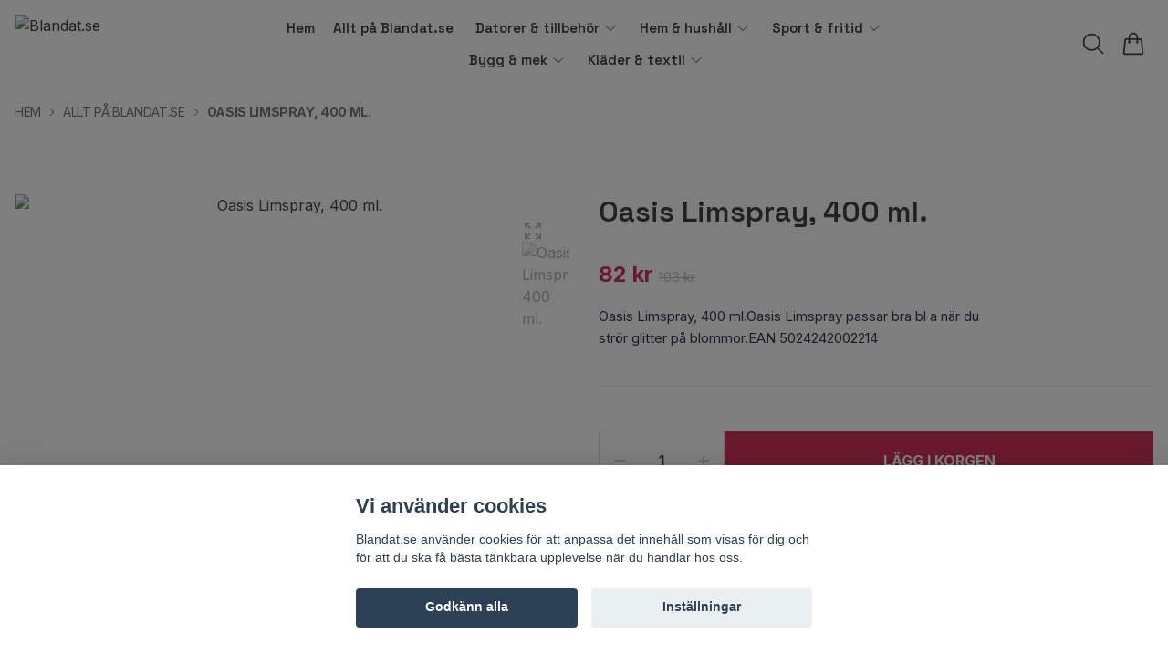

--- FILE ---
content_type: text/html; charset=utf-8
request_url: https://blandat.se/products/oasis-limspray-400-ml
body_size: 24289
content:
<!DOCTYPE html>
<html lang="sv">
<head><script>var fbPixelEventId = Math.floor(Math.random() * 9000000000) + 1000000000;</script><meta property="ix:host" content="cdn.quickbutik.com/images"><title>Oasis Limspray, 400 ml. - Blandat.se</title>
<meta charset="utf-8">
<meta name="author" content="Quickbutik">
<meta name="description" content="Oasis Limspray, 400 ml.Oasis Limspray passar bra bl a när du strör glitter på blommor.EAN 5024242002214">
<meta property="og:description" content="Oasis Limspray, 400 ml.Oasis Limspray passar bra bl a när du strör glitter på blommor.EAN 5024242002214">
<meta property="og:title" content="Oasis Limspray, 400 ml. - Blandat.se">
<meta property="og:url" content="https://blandat.se/products/oasis-limspray-400-ml">
<meta property="og:site_name" content="Blandat.se">
<meta property="og:type" content="website">
<meta property="og:image" content="https://cdn.quickbutik.com/images/13025S/products/655cb0f6d20c8.jpeg">
<meta property="twitter:card" content="summary">
<meta property="twitter:title" content="Blandat.se">
<meta property="twitter:description" content="Oasis Limspray, 400 ml.Oasis Limspray passar bra bl a när du strör glitter på blommor.EAN 5024242002214">
<meta property="twitter:image" content="https://cdn.quickbutik.com/images/13025S/products/655cb0f6d20c8.jpeg">
<meta name="viewport" content="width=device-width, initial-scale=1, shrink-to-fit=no">
<link rel="canonical" href="https://blandat.se/products/oasis-limspray-400-ml">
<!-- Google Fonts --><link rel="preconnect" href="https://fonts.googleapis.com"><link rel="preconnect" href="https://fonts.gstatic.com" crossorigin><link rel="preload" href="https://fonts.googleapis.com/css?family=Inter:400,700%7CSpace+Grotesk:400,600,700&display=swap" as="style"><link href="https://fonts.googleapis.com/css?family=Inter:400,700%7CSpace+Grotesk:400,600,700&display=swap" rel="stylesheet" type="text/css" media="all"><!-- Preload images --><link rel="preload" as="image" href="https://cdn.quickbutik.com/images/13025S/templates/ren/assets/logo.png?s=15721&auto=format&fit=clip&h=160&w=300">
<!-- Favicon --><!-- Components --><script defer src="https://storage.quickbutik.com/stores/13025S/templates/ren/js/settings.js?15721"></script><script defer src="https://storage.quickbutik.com/stores/13025S/templates/ren/js/tailwind-styling.js?15721"></script><!-- Quickbutik -->
<script type="text/javascript">var qs_store_url = "https://blandat.se";</script>
<script type="text/javascript">var qs_store_apps_data = {"location":"\/products\/oasis-limspray-400-ml","products":[],"product_id":"2337","category_id":null,"category_name":"Allt p\u00e5 Blandat.se","fetch":"fetch","order":null,"search":null,"recentPurchaseId":null,"product":{"title":"Oasis Limspray, 400 ml.","price":"82 kr","price_raw":"82.4","before_price":"103 kr","hasVariants":false,"weight":"0","stock":"5","url":"\/products\/oasis-limspray-400-ml","preorder":false,"images":[{"url":"https:\/\/cdn.quickbutik.com\/images\/13025S\/products\/655cb0f6d20c8.jpeg","position":"1","title":"655cb0f6d20c8.jpeg","is_youtube_thumbnail":false}]}}; var qs_store_apps = [];</script>
<script defer type="text/javascript" src="/assets/qb_essentials_alpine.js?v=20251006"></script><script defer src="https://storage.quickbutik.com/stores/13025S/templates/ren/js/appsOverrides.js?15721"></script><!-- Libraries --><script defer type="text/javascript" src="/assets/imgix.min.js?v=290323"></script><script defer src="https://storage.quickbutik.com/stores/13025S/templates/ren/js/swiper-bundle.min.js?15721"></script><script defer src="https://storage.quickbutik.com/stores/13025S/templates/ren/js/photoswipe-lightbox.umd.min.js?15721"></script><script defer src="https://storage.quickbutik.com/stores/13025S/templates/ren/js/photoswipe.umd.min.js?15721"></script><!-- Default parameters for Imgix --><script>document.addEventListener("DOMContentLoaded", () => { imgix.config.defaultParams = { auto: 'format' } })</script><!-- Scripts in head --><meta name="google-site-verification" content="f_eqjfssu6L9rOZejI3PS7Uh465rWHZRKCGgN7Q-4IE" /><!-- Stylesheet --><style>[x-cloak]{display: none !important;}img[ix-sizes="auto"]{display:block;width:100%;}img[src=""],img[src="#"],img:not([src]){visibility: hidden;}</style>
<link rel="preload" href="https://storage.quickbutik.com/stores/13025S/templates/ren/css/swiper-bundle.min.css?15721" as="style" onload="this.onload=null;this.rel='stylesheet'">
<noscript><link rel="stylesheet" href="https://storage.quickbutik.com/stores/13025S/templates/ren/css/swiper-bundle.min.css?15721"></noscript>
<link rel="preload" href="https://storage.quickbutik.com/stores/13025S/templates/ren/css/photoswipe.css?15721" as="style" onload="this.onload=null;this.rel='stylesheet'">
<noscript><link rel="stylesheet" href="https://storage.quickbutik.com/stores/13025S/templates/ren/css/photoswipe.css?15721"></noscript>
<link type="text/css" rel="stylesheet" href="https://storage.quickbutik.com/stores/13025S/templates/ren/css/theme.css?15721">
<script type="text/javascript" defer>document.addEventListener('DOMContentLoaded', () => {
    document.body.setAttribute('data-qb-page', 'product');
});</script><script type="text/javascript" defer>(function () {
  window.apps = window.apps ?? {};

  window.registerApp = function (app) {
    console.debug('registerApp', app);
    window.apps[app.identifier] = app;
  };

  document.addEventListener('DOMContentLoaded', () => {
    const page = document.body.dataset?.qbPage;
    const bodyFormData = new FormData();

    bodyFormData.set('location', window.location.pathname);
    bodyFormData.set(
      'products',
      [...document.querySelectorAll('[data-qb-selector="product-item"]')].map(
        (product) => product.dataset.productId
      )
    );
    bodyFormData.set(
      'category_id',
      document.querySelector('[data-qb-category-id]')?.dataset?.qbCategoryId || ''
    );
    bodyFormData.set(
      'product_id',
      ['product'].includes(page) && document.querySelector('[data-product-id]')?.dataset?.productId || ''
    );

    bodyFormData.set('variants', JSON.stringify(typeof qs_options !== 'undefined' ? qs_options : []))
    bodyFormData.set('fetch', 'fetch');
    bodyFormData.set('order', '');
    bodyFormData.set('search', '');
    bodyFormData.set('recentPurchaseId', '');

    fetch(qs_store_url + '/apps/fetch', {
      method: 'post',
      body: bodyFormData,
    })
      .then((res) => res.json())
      .then((data) => {
        console.debug('Fetch apps success', data);

        if (typeof Alpine === 'undefined') {
          document.addEventListener('alpine:init', () => {
            initApps(data);
          })
        } else {
          initApps(data);
        }
      })
      .catch((error) => {
        console.debug('Fetch apps error', error);
      });
  });

  function initApps(appData) {
    const page = document.querySelector('[data-qb-page]')?.dataset?.qbPage;

    console.debug('initApps', appData, page, window.apps);

    if (page) {
      Object.keys(window.apps).forEach((appIdentifier) => {
        if (window.apps[appIdentifier].pages.includes(page)) {
          let appOverrides = window?.appsOverrides?.[appIdentifier];

          if (appOverrides) {
            window.apps[appIdentifier] = merge(
              window.apps[appIdentifier],
              appOverrides
            );
          }

          window.apps[appIdentifier].onMount({ appData, page });
        }
      });
    }
  }

  function isObject(obj) {
    return obj !== null && typeof obj === 'object';
  }

  function merge(target, source) {
    if (!isObject(target) || !isObject(source)) {
      throw new Error('Both target and source must be objects.');
    }

    for (const key in source) {
      if (source.hasOwnProperty(key)) {
        const targetValue = target[key];
        const sourceValue = source[key];

        if (isObject(sourceValue) && isObject(targetValue)) {
          target[key] = merge(targetValue, sourceValue);
        } else {
          target[key] = sourceValue;
        }
      }
    }

    return target;
  }
})();
</script><script src="/assets/shopassets/cookieconsent/cookieconsent.js?v=230"></script>
<style>
    html.force--consent,
    html.force--consent body{
        height: auto!important;
        width: 100vw!important;
    }
</style>

    <script type="text/javascript">
    var qb_cookieconsent = initCookieConsent();
    var qb_cookieconsent_blocks = [{"title":"Vi anv\u00e4nder cookies","description":"Blandat.se anv\u00e4nder cookies f\u00f6r att anpassa det inneh\u00e5ll som visas f\u00f6r dig och f\u00f6r att du ska f\u00e5 b\u00e4sta t\u00e4nkbara upplevelse n\u00e4r du handlar hos oss."},{"title":"N\u00f6dv\u00e4ndiga cookies *","description":"Dessa cookies \u00e4r n\u00f6dv\u00e4ndiga f\u00f6r att butiken ska fungera korrekt och g\u00e5r inte att st\u00e4nga av utan att beh\u00f6va l\u00e4mna denna webbplats. De anv\u00e4nds f\u00f6r att funktionalitet som t.ex. varukorg, skapa ett konto och annat ska fungera korrekt.","toggle":{"value":"basic","enabled":true,"readonly":true}},{"title":"Statistik och prestanda","description":"Dessa cookies g\u00f6r att vi kan r\u00e4kna bes\u00f6k och trafik och d\u00e4rmed ta reda p\u00e5 saker som vilka sidor som \u00e4r mest popul\u00e4ra och hur bes\u00f6karna r\u00f6r sig p\u00e5 v\u00e5r webbplats. All information som samlas in genom dessa cookies \u00e4r sammanst\u00e4lld, vilket inneb\u00e4r att den \u00e4r anonym. Om du inte till\u00e5ter dessa cookies kan vi inte ge dig en lika skr\u00e4ddarsydd upplevelse.","toggle":{"value":"analytics","enabled":false,"readonly":false},"cookie_table":[{"col1":"_ga","col2":"google.com","col3":"2 years","col4":"Google Analytics"},{"col1":"_gat","col2":"google.com","col3":"1 minute","col4":"Google Analytics"},{"col1":"_gid","col2":"google.com","col3":"1 day","col4":"Google Analytics"}]},{"title":"Marknadsf\u00f6ring","description":"Dessa cookies st\u00e4lls in via v\u00e5r webbplats av v\u00e5ra annonseringspartner f\u00f6r att skapa en profil f\u00f6r dina intressen och visa relevanta annonser p\u00e5 andra webbplatser. De lagrar inte direkt personlig information men kan identifiera din webbl\u00e4sare och internetenhet. Om du inte till\u00e5ter dessa cookies kommer du att uppleva mindre riktad reklam.","toggle":{"value":"marketing","enabled":false,"readonly":false}}];
</script>
<link rel="stylesheet" href="https://storage.quickbutik.com/stores/13025S/templates/ren/css/tailwind.css?15721" />    <!-- Google Tag Manager -->
    <script>
    window.dataLayer = window.dataLayer || [];

    // Set default consent state
    dataLayer.push({
        'event': 'default_consent',
        'consent': {
            'analytics_storage': 'denied',
            'ad_storage': 'denied',
            'ad_user_data': 'denied',
            'ad_personalization': 'denied',
            'wait_for_update': 500
        }
    });

    // Check for existing consent on page load
    if (typeof qb_cookieconsent !== 'undefined') {
        const getConsentLevel = (category) => qb_cookieconsent.allowedCategory(category) ? 'granted' : 'denied';

        dataLayer.push({
            'event': 'update_consent',
            'consent': {
                'analytics_storage': getConsentLevel('analytics'),
                'ad_storage': getConsentLevel('marketing'),
                'ad_user_data': getConsentLevel('marketing'),
                'ad_personalization': getConsentLevel('marketing')
            }
        });
    }

    // Initialize GTM
    (function(w,d,s,l,i){w[l]=w[l]||[];w[l].push({'gtm.start':
    new Date().getTime(),event:'gtm.js'});var f=d.getElementsByTagName(s)[0],
    j=d.createElement(s),dl=l!='dataLayer'?'&l='+l:'';j.async=true;j.src=
    'https://www.googletagmanager.com/gtm.js?id='+i+dl;f.parentNode.insertBefore(j,f);
    })(window,document,'script','dataLayer','GTM-M8QNDN4M');

    // Handle consent updates for GTM
    document.addEventListener('QB_CookieConsentAccepted', function(event) {
        const cookie = qbGetEvent(event).cookie;
        const getConsentLevel = (level) => (cookie && cookie.level && cookie.level.includes(level)) ? 'granted' : 'denied';

        dataLayer.push({
            'event': 'update_consent',
            'consent': {
                'analytics_storage': getConsentLevel('analytics'),
                'ad_storage': getConsentLevel('marketing'),
                'ad_user_data': getConsentLevel('marketing'),
                'ad_personalization': getConsentLevel('marketing')
            }
        });
    });
    </script>
    <!-- End Google Tag Manager -->

    <!-- Google Tag Manager (noscript) -->
    <noscript><iframe src="https://www.googletagmanager.com/ns.html?id=GTM-M8QNDN4M"
    height="0" width="0" style="display:none;visibility:hidden"></iframe></noscript>
    <!-- End Google Tag Manager (noscript) -->
    <!-- Google Analytics 4 -->
    <script async src="https://www.googletagmanager.com/gtag/js?id=G-K9DHFNQ8V8"></script>
    <script>
        window.dataLayer = window.dataLayer || [];
        function gtag(){dataLayer.push(arguments);}

        gtag('consent', 'default', {
            'analytics_storage': 'denied',
            'ad_storage': 'denied',
            'ad_user_data': 'denied',
            'ad_personalization': 'denied',
            'wait_for_update': 500,
        });

        const getConsentForCategory = (category) => (typeof qb_cookieconsent == 'undefined' || qb_cookieconsent.allowedCategory(category)) ? 'granted' : 'denied';

        if (typeof qb_cookieconsent == 'undefined' || qb_cookieconsent.allowedCategory('analytics') || qb_cookieconsent.allowedCategory('marketing')) {
            const analyticsConsent = getConsentForCategory('analytics');
            const marketingConsent = getConsentForCategory('marketing');

            gtag('consent', 'update', {
                'analytics_storage': analyticsConsent,
                'ad_storage': marketingConsent,
                'ad_user_data': marketingConsent,
                'ad_personalization': marketingConsent,
            });
        }

        // Handle consent updates for GA4
        document.addEventListener('QB_CookieConsentAccepted', function(event) {
            const cookie = qbGetEvent(event).cookie;
            const getConsentLevel = (level) => (cookie && cookie.level && cookie.level.includes(level)) ? 'granted' : 'denied';

            gtag('consent', 'update', {
                'analytics_storage': getConsentLevel('analytics'),
                'ad_storage': getConsentLevel('marketing'),
                'ad_user_data': getConsentLevel('marketing'),
                'ad_personalization': getConsentLevel('marketing'),
            });
        });

        gtag('js', new Date());
        gtag('config', 'G-K9DHFNQ8V8', { 'allow_enhanced_conversions' : true } );
gtag('config', 'AW-11077821029', { 'allow_enhanced_conversions' : true } );
gtag('event', 'page_view', JSON.parse('{"ecomm_pagetype":"product","ecomm_prodid":"2337","ecomm_totalvalue":82.4,"currency":"SEK","send_to":"AW-11077821029"}'));
gtag('event', 'view_item', JSON.parse('{"currency":"SEK","value":"82.4","items":[{"item_name":"Oasis Limspray, 400 ml.","item_id":"2337","price":"82.4","item_category":"Allt p&aring; Blandat.se","item_variant":"","quantity":"1","description":"<p>Oasis Limspray, 400 ml.<\/p><p>Oasis Limspray passar bra bl a n&auml;r du str&ouml;r glitter p&aring; blommor.<\/p><p>EAN 5024242002214<\/p>","image_url":"https%3A%2F%2Fcdn.quickbutik.com%2Fimages%2F13025S%2Fproducts%2F655cb0f6d20c8.jpeg"}]}'));

        const gaClientIdPromise = new Promise(resolve => {
            gtag('get', 'G-K9DHFNQ8V8', 'client_id', resolve);
        });
        const gaSessionIdPromise = new Promise(resolve => {
            gtag('get', 'G-K9DHFNQ8V8', 'session_id', resolve);
        });

        Promise.all([gaClientIdPromise, gaSessionIdPromise]).then(([gaClientId, gaSessionId]) => {
            var checkoutButton = document.querySelector("a[href='/cart/index']");
            if (checkoutButton) {
                checkoutButton.onclick = function() {
                    var query = new URLSearchParams({
                        ...(typeof qb_cookieconsent == 'undefined' || qb_cookieconsent.allowedCategory('analytics') ? {
                            gaClientId,
                            gaSessionId,
                        } : {}),
                        consentCategories: [
                            ...(typeof qb_cookieconsent == 'undefined' || qb_cookieconsent.allowedCategory('analytics')) ? ['analytics'] : [],
                            ...(typeof qb_cookieconsent == 'undefined' || qb_cookieconsent.allowedCategory('marketing')) ? ['marketing'] : [],
                        ],
                    });
                    this.setAttribute("href", "/cart/index?" + query.toString());
                };
            }
        });
    </script>
    <!-- End Google Analytics 4 --></head>
<body class="antialiased bg-body text-body font-body pt-24">
  <section
  data-qb-area="header" data-qb-element=""
  x-data="{navMenuOpen: false, scrolledFromY: false}"
  @scroll.window="window.pageYOffset > 100 ? scrolledFromY = true : scrolledFromY = false"
  @keydown.escape="navMenuOpen = false; $store.cart.hideCart(); $store.settings.hideSettings();" 
  class="bg-white bg-opacity-90 fixed top-0 left-0 right-0 z-30"
  style="backdrop-filter:blur(4px)">
  <header class="px-4">
    <nav>
      <div class="grid grid-cols-2 lg:grid-cols-6 items-center justify-between relative py-2">

        <!-- Logo -->
        <a href="https://blandat.se" class="flex flex-wrap content-center transition-all duration-200">
          <img alt="Blandat.se" class="transition-all duration-200 h-20 object-contain object-left py-2" :class="{'max-h-20': !scrolledFromY, 'max-h-12': scrolledFromY}" src="https://cdn.quickbutik.com/images/13025S/templates/ren/assets/logo.png?s=15721&auto=format&fit=clip&h=160&w=300">
        </a>

        <!--Menu Items -->
        <div class="col-span-4 hidden lg:block container mx-auto">
              
              <ul x-data="{ navbarLevelsDepth: 3 }" class="flex flex-wrap justify-center font-heading">
          
          
                  <!-- Top level -->
                  <li class="flex mx-2.5">
                      <a class="relative flex items-center text-sm font-semibold py-0 hover:text-gray-700 " style="text-underline-offset: 4px;" href="/" title="Hem">
                          <span>Hem</span>
                      </a>
                  </li>
          
          
          
                  <!-- Top level -->
                  <li class="flex mx-2.5">
                      <a class="relative flex items-center text-sm font-semibold py-0 hover:text-gray-700 " style="text-underline-offset: 4px;" href="/products" title="Allt på Blandat.se">
                          <span>Allt på Blandat.se</span>
                      </a>
                  </li>
          
          
          
                  <!-- Top level -->
          
                  <li  x-data="dropdown" class="mx-2.5 ">
                      <div class="relative flex items-center h-full">
                          <a href="/datorer-tillbehor" id="menu-item-16"
                              class="text-sm font-semibold flex flex-1 py-2 px-1 transition ease-in-out hover:text-gray-700 ">
                              <span>Datorer &amp; tillbehör</span>
                          </a>
                          <svg x-show="navbarLevelsDepth >= 1" @click="toggle" xmlns="http://www.w3.org/2000/svg" fill="none" viewBox="0 0 24 24"
                              stroke-width="1.5" stroke="currentColor"
                              class="w-4 h-4 cursor-pointer transform duration-200 rotate-90 " :class="{'rotate-0' : open}">
                              <path stroke-linecap="round" stroke-linejoin="round" d="M8.25 4.5l7.5 7.5-7.5 7.5"></path>
                          </svg>
                      </div>
          
                      <!-- First dropdown (down) -->
                      <ul x-cloak x-show="open"
                          @click.away="open = false"
                          x-transition:enter='transition ease-out duration-200 transform'
                          x-transition:enter-start='opacity-0' x-transition:enter-end='opacity-100'
                          x-transition:leave='transition ease-in duration-200 transform'
                          x-transition:leave-start='opacity-100' x-transition:leave-end='opacity-0'
                          class="absolute z-50 w-full max-w-xs py-2 bg-white shadow-md"
                          aria-labelledby="menu-item-16">
          
          
                          <li>
                              <a href="/datorer-tillbehor/telefon-tillbehor" class="block py-3 px-6 font-semibold transition ease-in-out hover:text-gray-700 ">Telefon tillbehör</a>
                          </li>
          
          
          
                          <li>
                              <a href="/datorer-tillbehor/skrivar-tillbehor" class="block py-3 px-6 font-semibold transition ease-in-out hover:text-gray-700 ">Skrivare &amp; tillbehör</a>
                          </li>
          
          
          
                          <li>
                              <a href="/datorer-tillbehor/barbar-tillbehor" class="block py-3 px-6 font-semibold transition ease-in-out hover:text-gray-700 ">Bärbar &amp; tillbehör</a>
                          </li>
          
          
          
                          <li>
                              <a href="/datorer-tillbehor/moss-tangentbord" class="block py-3 px-6 font-semibold transition ease-in-out hover:text-gray-700 ">Mus &amp; Tangentbord</a>
                          </li>
          
          
          
                          <li>
                              <a href="/datorer-tillbehor/lagring-minne" class="block py-3 px-6 font-semibold transition ease-in-out hover:text-gray-700 ">Lagring-Minne</a>
                          </li>
          
          
          
                          <li>
                              <a href="/datorer-tillbehor/natverk" class="block py-3 px-6 font-semibold transition ease-in-out hover:text-gray-700 ">Nätverk</a>
                          </li>
          
          
          
                          <li>
                              <a href="/datorer-tillbehor/ovrigt-dt" class="block py-3 px-6 font-semibold transition ease-in-out hover:text-gray-700 ">Övrigt D&amp;T</a>
                          </li>
          
                      </ul>
                  </li>
          
          
                  <!-- Top level -->
          
                  <li  x-data="dropdown" class="mx-2.5 ">
                      <div class="relative flex items-center h-full">
                          <a href="/hem-hushall" id="menu-item-15"
                              class="text-sm font-semibold flex flex-1 py-2 px-1 transition ease-in-out hover:text-gray-700 ">
                              <span>Hem &amp; hushåll</span>
                          </a>
                          <svg x-show="navbarLevelsDepth >= 1" @click="toggle" xmlns="http://www.w3.org/2000/svg" fill="none" viewBox="0 0 24 24"
                              stroke-width="1.5" stroke="currentColor"
                              class="w-4 h-4 cursor-pointer transform duration-200 rotate-90 " :class="{'rotate-0' : open}">
                              <path stroke-linecap="round" stroke-linejoin="round" d="M8.25 4.5l7.5 7.5-7.5 7.5"></path>
                          </svg>
                      </div>
          
                      <!-- First dropdown (down) -->
                      <ul x-cloak x-show="open"
                          @click.away="open = false"
                          x-transition:enter='transition ease-out duration-200 transform'
                          x-transition:enter-start='opacity-0' x-transition:enter-end='opacity-100'
                          x-transition:leave='transition ease-in duration-200 transform'
                          x-transition:leave-start='opacity-100' x-transition:leave-end='opacity-0'
                          class="absolute z-50 w-full max-w-xs py-2 bg-white shadow-md"
                          aria-labelledby="menu-item-15">
          
          
                          <li>
                              <a href="/hem-hushall/badrumsartiklar" class="block py-3 px-6 font-semibold transition ease-in-out hover:text-gray-700 ">Badrumsartiklar</a>
                          </li>
          
          
          
                          <li>
                              <a href="/hem-hushall/hemelektronik" class="block py-3 px-6 font-semibold transition ease-in-out hover:text-gray-700 ">Hemelektronik</a>
                          </li>
          
          
          
                          <li>
                              <a href="/hem-hushall/tradgard" class="block py-3 px-6 font-semibold transition ease-in-out hover:text-gray-700 ">Trädgård</a>
                          </li>
          
          
          
                          <li>
                              <a href="/hem-hushall/belysning" class="block py-3 px-6 font-semibold transition ease-in-out hover:text-gray-700 ">Belysning</a>
                          </li>
          
          
          
                          <li>
                              <a href="/hem-hushall/husgerad" class="block py-3 px-6 font-semibold transition ease-in-out hover:text-gray-700 ">Husgeråd</a>
                          </li>
          
          
          
                          <li>
                              <a href="/hem-hushall/rengoring-stadkem" class="block py-3 px-6 font-semibold transition ease-in-out hover:text-gray-700 ">Rengöring &amp; Städkem</a>
                          </li>
          
          
          
                          <li>
                              <a href="/hem-hushall/ovrigt-hh" class="block py-3 px-6 font-semibold transition ease-in-out hover:text-gray-700 ">Övrigt H&amp;H</a>
                          </li>
          
                      </ul>
                  </li>
          
          
                  <!-- Top level -->
          
                  <li  x-data="dropdown" class="mx-2.5 ">
                      <div class="relative flex items-center h-full">
                          <a href="/sport-fritid" id="menu-item-17"
                              class="text-sm font-semibold flex flex-1 py-2 px-1 transition ease-in-out hover:text-gray-700 ">
                              <span>Sport &amp; fritid</span>
                          </a>
                          <svg x-show="navbarLevelsDepth >= 1" @click="toggle" xmlns="http://www.w3.org/2000/svg" fill="none" viewBox="0 0 24 24"
                              stroke-width="1.5" stroke="currentColor"
                              class="w-4 h-4 cursor-pointer transform duration-200 rotate-90 " :class="{'rotate-0' : open}">
                              <path stroke-linecap="round" stroke-linejoin="round" d="M8.25 4.5l7.5 7.5-7.5 7.5"></path>
                          </svg>
                      </div>
          
                      <!-- First dropdown (down) -->
                      <ul x-cloak x-show="open"
                          @click.away="open = false"
                          x-transition:enter='transition ease-out duration-200 transform'
                          x-transition:enter-start='opacity-0' x-transition:enter-end='opacity-100'
                          x-transition:leave='transition ease-in duration-200 transform'
                          x-transition:leave-start='opacity-100' x-transition:leave-end='opacity-0'
                          class="absolute z-50 w-full max-w-xs py-2 bg-white shadow-md"
                          aria-labelledby="menu-item-17">
          
          
                          <li>
                              <a href="/sport-fritid/pool-spa-tillbehor" class="block py-3 px-6 font-semibold transition ease-in-out hover:text-gray-700 ">Pool &amp; Spa tillbehör</a>
                          </li>
          
          
          
                          <li>
                              <a href="/sport-fritid/dart-tillbehor" class="block py-3 px-6 font-semibold transition ease-in-out hover:text-gray-700 ">Dart &amp; tillbehör</a>
                          </li>
          
          
          
                          <li>
                              <a href="/sport-fritid/cykel-tillbehor" class="block py-3 px-6 font-semibold transition ease-in-out hover:text-gray-700 ">Cykel &amp; tillbehör</a>
                          </li>
          
          
          
                          <li>
                              <a href="/sport-fritid/ovrigt-sf" class="block py-3 px-6 font-semibold transition ease-in-out hover:text-gray-700 ">Övrigt S&amp;F</a>
                          </li>
          
                      </ul>
                  </li>
          
          
                  <!-- Top level -->
          
                  <li  x-data="dropdown" class="mx-2.5 ">
                      <div class="relative flex items-center h-full">
                          <a href="/bygg-mek" id="menu-item-14"
                              class="text-sm font-semibold flex flex-1 py-2 px-1 transition ease-in-out hover:text-gray-700 ">
                              <span>Bygg &amp; mek</span>
                          </a>
                          <svg x-show="navbarLevelsDepth >= 1" @click="toggle" xmlns="http://www.w3.org/2000/svg" fill="none" viewBox="0 0 24 24"
                              stroke-width="1.5" stroke="currentColor"
                              class="w-4 h-4 cursor-pointer transform duration-200 rotate-90 " :class="{'rotate-0' : open}">
                              <path stroke-linecap="round" stroke-linejoin="round" d="M8.25 4.5l7.5 7.5-7.5 7.5"></path>
                          </svg>
                      </div>
          
                      <!-- First dropdown (down) -->
                      <ul x-cloak x-show="open"
                          @click.away="open = false"
                          x-transition:enter='transition ease-out duration-200 transform'
                          x-transition:enter-start='opacity-0' x-transition:enter-end='opacity-100'
                          x-transition:leave='transition ease-in duration-200 transform'
                          x-transition:leave-start='opacity-100' x-transition:leave-end='opacity-0'
                          class="absolute z-50 w-full max-w-xs py-2 bg-white shadow-md"
                          aria-labelledby="menu-item-14">
          
          
                          <li>
                              <a href="/bygg-mek/tillbehor-fordon" class="block py-3 px-6 font-semibold transition ease-in-out hover:text-gray-700 ">Tillbehör fordon</a>
                          </li>
          
          
          
                          <li>
                              <a href="/bygg-mek/verktyg" class="block py-3 px-6 font-semibold transition ease-in-out hover:text-gray-700 ">Verktyg</a>
                          </li>
          
          
          
                          <li>
                              <a href="/bygg-mek/las" class="block py-3 px-6 font-semibold transition ease-in-out hover:text-gray-700 ">Lås</a>
                          </li>
          
          
          
                          <li>
                              <a href="/bygg-mek/tillbehor-dorrfonster" class="block py-3 px-6 font-semibold transition ease-in-out hover:text-gray-700 ">Tillbehör dörr/fönster</a>
                          </li>
          
          
          
                          <li>
                              <a href="/bygg-mek/infastning-beslag" class="block py-3 px-6 font-semibold transition ease-in-out hover:text-gray-700 ">Infästning &amp; beslag</a>
                          </li>
          
          
          
                          <li>
                              <a href="/hem-hushall/badrumsartiklar" class="block py-3 px-6 font-semibold transition ease-in-out hover:text-gray-700 ">Badrumsartiklar</a>
                          </li>
          
          
          
                          <li>
                              <a href="/bygg-mek/el" class="block py-3 px-6 font-semibold transition ease-in-out hover:text-gray-700 ">El</a>
                          </li>
          
          
          
                          <li>
                              <a href="/bygg-mek/vvs" class="block py-3 px-6 font-semibold transition ease-in-out hover:text-gray-700 ">VVS</a>
                          </li>
          
          
          
                          <li>
                              <a href="/bygg-mek/ventilation" class="block py-3 px-6 font-semibold transition ease-in-out hover:text-gray-700 ">Ventilation</a>
                          </li>
          
          
          
                          <li>
                              <a href="/bygg-mek/ovrigt-bv" class="block py-3 px-6 font-semibold transition ease-in-out hover:text-gray-700 ">Övrigt B&amp;V</a>
                          </li>
          
                      </ul>
                  </li>
          
          
                  <!-- Top level -->
          
                  <li  x-data="dropdown" class="mx-2.5 ">
                      <div class="relative flex items-center h-full">
                          <a href="/klader-textil" id="menu-item-18"
                              class="text-sm font-semibold flex flex-1 py-2 px-1 transition ease-in-out hover:text-gray-700 ">
                              <span>Kläder &amp; textil</span>
                          </a>
                          <svg x-show="navbarLevelsDepth >= 1" @click="toggle" xmlns="http://www.w3.org/2000/svg" fill="none" viewBox="0 0 24 24"
                              stroke-width="1.5" stroke="currentColor"
                              class="w-4 h-4 cursor-pointer transform duration-200 rotate-90 " :class="{'rotate-0' : open}">
                              <path stroke-linecap="round" stroke-linejoin="round" d="M8.25 4.5l7.5 7.5-7.5 7.5"></path>
                          </svg>
                      </div>
          
                      <!-- First dropdown (down) -->
                      <ul x-cloak x-show="open"
                          @click.away="open = false"
                          x-transition:enter='transition ease-out duration-200 transform'
                          x-transition:enter-start='opacity-0' x-transition:enter-end='opacity-100'
                          x-transition:leave='transition ease-in duration-200 transform'
                          x-transition:leave-start='opacity-100' x-transition:leave-end='opacity-0'
                          class="absolute z-50 w-full max-w-xs py-2 bg-white shadow-md"
                          aria-labelledby="menu-item-18">
          
          
                          <li>
                              <a href="/klader-textil/overdel" class="block py-3 px-6 font-semibold transition ease-in-out hover:text-gray-700 ">Överdel</a>
                          </li>
          
          
          
                          <li>
                              <a href="/klader-textil/sanglinne" class="block py-3 px-6 font-semibold transition ease-in-out hover:text-gray-700 ">Sänglinne</a>
                          </li>
          
          
          
                          <li>
                              <a href="/klader-textil/handskar" class="block py-3 px-6 font-semibold transition ease-in-out hover:text-gray-700 ">Handskar</a>
                          </li>
          
          
          
                          <li>
                              <a href="/klader-textil/strumpor" class="block py-3 px-6 font-semibold transition ease-in-out hover:text-gray-700 ">Strumpor</a>
                          </li>
          
          
          
                          <li>
                              <a href="/klader-textil/ovrigt-kt" class="block py-3 px-6 font-semibold transition ease-in-out hover:text-gray-700 ">Övrigt K&amp;T</a>
                          </li>
          
                      </ul>
                  </li>
          
          
              </ul>
        </div>

        <div class="flex items-center justify-end">
          
          <!-- Search -->
          <button @click="$store.search.showSearch(); $nextTick(() => document.getElementById('searchInput').focus());"
            aria-label="Sök" class="px-2 hover:text-primary transition duration-200 focus:outline-none">
            <svg xmlns="http://www.w3.org/2000/svg" fill="none" viewBox="0 0 24 24" stroke-width="1.5" stroke="currentColor" class="w-5 h-5 sm:w-7 sm:h-7">
              <path stroke-linecap="round" stroke-linejoin="round" d="M21 21l-5.197-5.197m0 0A7.5 7.5 0 105.196 5.196a7.5 7.5 0 0010.607 10.607z" />
            </svg>
          </button>

          <!-- Login -->

          <!-- Wishlist -->

          <!-- Settings -->
          
          <button @click="$store.settings.showSettings()" aria-label="Inställningar"
            class="px-2 hover:text-primary transition duration-200 focus:outline-none"
            style="display:none">
            <svg xmlns="http://www.w3.org/2000/svg" fill="none" viewBox="0 0 24 24" stroke-width="1.5" stroke="currentColor" class="w-5 h-5 sm:w-7 sm:h-7">
              <path stroke-linecap="round" stroke-linejoin="round" d="M9.594 3.94c.09-.542.56-.94 1.11-.94h2.593c.55 0 1.02.398 1.11.94l.213 1.281c.063.374.313.686.645.87.074.04.147.083.22.127.324.196.72.257 1.075.124l1.217-.456a1.125 1.125 0 011.37.49l1.296 2.247a1.125 1.125 0 01-.26 1.431l-1.003.827c-.293.24-.438.613-.431.992a6.759 6.759 0 010 .255c-.007.378.138.75.43.99l1.005.828c.424.35.534.954.26 1.43l-1.298 2.247a1.125 1.125 0 01-1.369.491l-1.217-.456c-.355-.133-.75-.072-1.076.124a6.57 6.57 0 01-.22.128c-.331.183-.581.495-.644.869l-.213 1.28c-.09.543-.56.941-1.11.941h-2.594c-.55 0-1.02-.398-1.11-.94l-.213-1.281c-.062-.374-.312-.686-.644-.87a6.52 6.52 0 01-.22-.127c-.325-.196-.72-.257-1.076-.124l-1.217.456a1.125 1.125 0 01-1.369-.49l-1.297-2.247a1.125 1.125 0 01.26-1.431l1.004-.827c.292-.24.437-.613.43-.992a6.932 6.932 0 010-.255c.007-.378-.138-.75-.43-.99l-1.004-.828a1.125 1.125 0 01-.26-1.43l1.297-2.247a1.125 1.125 0 011.37-.491l1.216.456c.356.133.751.072 1.076-.124.072-.044.146-.087.22-.128.332-.183.582-.495.644-.869l.214-1.281z" />
              <path stroke-linecap="round" stroke-linejoin="round" d="M15 12a3 3 0 11-6 0 3 3 0 016 0z" />
            </svg>
          </button>

          <!-- Cart -->
          <button @click="$store.cart.toggleCart()" aria-label="Varukorg"
            class="relative px-2 hover:text-primary transition duration-200 focus:outline-none">
            <svg xmlns="http://www.w3.org/2000/svg" fill="none" viewBox="0 0 24 24" stroke-width="1.5" stroke="currentColor" class="w-5 h-5 sm:w-7 sm:h-7">
              <path stroke-linecap="round" stroke-linejoin="round" d="M15.75 10.5V6a3.75 3.75 0 10-7.5 0v4.5m11.356-1.993l1.263 12c.07.665-.45 1.243-1.119 1.243H4.25a1.125 1.125 0 01-1.12-1.243l1.264-12A1.125 1.125 0 015.513 7.5h12.974c.576 0 1.059.435 1.119 1.007zM8.625 10.5a.375.375 0 11-.75 0 .375.375 0 01.75 0zm7.5 0a.375.375 0 11-.75 0 .375.375 0 01.75 0z"></path>
            </svg>

            <!-- Cart bubble -->
            <template x-if="$store.cart.totalQuantity > 0">
              <span x-text="$store.cart.totalQuantity" class="cart-bubble absolute flex items-center justify-center -top-2.5 lg:-top-1.5 -right-0.5 h-6 w-6 border-2 border-white bg-primary text-white font-bold text-xs rounded-full"></span>
            </template>

          </button>

          <div class="flex justify-items-start -mr-2 lg:hidden">
            <button @click="navMenuOpen = !navMenuOpen" aria-label="Menu"
              class="navbar-burger py-3 px-2 sm:px-4 hover:opacity-70 transition duration-200 focus:outline-none">
              <svg viewBox="0 0 24 24" fill="none" xmlns="http://www.w3.org/2000/svg" class="w-5 h-5 sm:w-7 sm:h-7">
                <path fill-rule="evenodd" clip-rule="evenodd" d="M3.5 7C3.22386 7 3 6.77614 3 6.5C3 6.22386 3.22386 6 3.5 6H20.5C20.7761 6 21 6.22386 21 6.5C21 6.77614 20.7761 7 20.5 7H3.5ZM3.5 12C3.22386 12 3 11.7761 3 11.5C3 11.2239 3.22386 11 3.5 11H20.5C20.7761 11 21 11.2239 21 11.5C21 11.7761 20.7761 12 20.5 12H3.5ZM3 16.5C3 16.7761 3.22386 17 3.5 17H20.5C20.7761 17 21 16.7761 21 16.5C21 16.2239 20.7761 16 20.5 16H3.5C3.22386 16 3 16.2239 3 16.5Z" fill="#000"></path>
              </svg>
            </button>
          </div>
        </div>

      </div>
    </nav>
  </header>

  <!-- Menu -->
  <template x-teleport='body'>
  
  <div
    x-cloak
    @keydown.escape="navMenuOpen = false"
    x-show="navMenuOpen"
    class="navbar-menu fixed top-0 left-0 bottom-0 w-full sm:max-w-sm z-50">
    
    <!-- Overlay -->
    <div
      x-show='navMenuOpen'
      @click='navMenuOpen = false'
      x-transition:enter='transition ease-out duration-200 transform'
      x-transition:enter-start='opacity-0'
      x-transition:enter-end='opacity-100'
      x-transition:leave='transition ease-in duration-200 transform'
      x-transition:leave-start='opacity-100'
      x-transition:leave-end='opacity-0'
      class='fixed inset-0 transition-opacity bg-overlay bg-opacity-40'
      aria-hidden='true'
    ></div>
    
    <!-- Menu -->
    <nav
      x-show='navMenuOpen'
      @keydown.escape="navMenuOpen = false"
      class="relative flex flex-col h-full bg-white"
      x-transition:enter='transition ease-out duration-200 transform'
      x-transition:enter-start='opacity-0 -translate-x-10 sm:-translate-x-10'
      x-transition:enter-end='opacity-100 translate-x-0'
      x-transition:leave='transition ease-in duration-200 transform'
      x-transition:leave-start='opacity-100 translate-x-0'
      x-transition:leave-end='opacity-0 -translate-x-10 sm:-translate-x-10'
    >
      <div class="flex items-center justify-between mb-4 p-6">
  
        <!-- Logo -->
        <a class="items-center" href="https://blandat.se">
          
          <img alt="Blandat.se" class="w-20"
            ix-src="https://cdn.quickbutik.com/images/13025S/templates/ren/assets/logo.png?s=15721&auto=format">
        </a>
  
        <!-- Close button -->
        <button @click="navMenuOpen = false" class="inline-block navbar-close focus:outline-none" type="button"
          aria-label="Close">
          <svg xmlns="http://www.w3.org/2000/svg" fill="none" viewBox="0 0 24 24" stroke-width="1.5"
            stroke="currentColor" class="w-6 h-6">
            <path stroke-linecap="round" stroke-linejoin="round" d="M6 18L18 6M6 6l12 12"></path>
          </svg></button>
      </div>
  
      <!-- Menu -->
      <div class="px-6 overflow-y-auto">
        <ul>
          <li class="">
            <a class="block py-3 font-bold hover:text-gray-900 " href="/"
              title="Hem">
              <span>Hem</span>
            </a>
          </li>
  
  
        </ul>
        <ul>
          <li class="">
            <a class="block py-3 font-bold hover:text-gray-900 " href="/products"
              title="Allt på Blandat.se">
              <span>Allt på Blandat.se</span>
            </a>
          </li>
  
  
        </ul>
        <ul>
  
          <li x-data="{expanded:false}" class="">
            <div class="flex">
              <a href="/datorer-tillbehor"
                class="flex flex-1 py-3 font-bold hover:text-gray-900  dropdown">
                <span>Datorer &amp; tillbehör</span>
              </a>
              <div class="flex h-full flex-col py-3">
                <svg @click="expanded = !expanded" xmlns="http://www.w3.org/2000/svg" fill="none" viewBox="0 0 24 24" stroke-width="1.5"
                  stroke="currentColor" class="w-6 h-6 cursor-pointer transform duration-200" :class="{'rotate-90' : expanded}">
                  <path stroke-linecap="round" stroke-linejoin="round" d="M8.25 4.5l7.5 7.5-7.5 7.5"></path>
                </svg>
              </div>
            </div>
            <ul x-show="expanded" class="pl-4 dropdown-menu" aria-labelledby="firstmenu">
  
  
              <li><a href="/datorer-tillbehor/telefon-tillbehor" class="block py-3 ">Telefon tillbehör</a></li>
  
  
  
              <li><a href="/datorer-tillbehor/skrivar-tillbehor" class="block py-3 ">Skrivare &amp; tillbehör</a></li>
  
  
  
              <li><a href="/datorer-tillbehor/barbar-tillbehor" class="block py-3 ">Bärbar &amp; tillbehör</a></li>
  
  
  
              <li><a href="/datorer-tillbehor/moss-tangentbord" class="block py-3 ">Mus &amp; Tangentbord</a></li>
  
  
  
              <li><a href="/datorer-tillbehor/lagring-minne" class="block py-3 ">Lagring-Minne</a></li>
  
  
  
              <li><a href="/datorer-tillbehor/natverk" class="block py-3 ">Nätverk</a></li>
  
  
  
              <li><a href="/datorer-tillbehor/ovrigt-dt" class="block py-3 ">Övrigt D&amp;T</a></li>
  
  
            </ul>
          </li>
  
        </ul>
        <ul>
  
          <li x-data="{expanded:false}" class="">
            <div class="flex">
              <a href="/hem-hushall"
                class="flex flex-1 py-3 font-bold hover:text-gray-900  dropdown">
                <span>Hem &amp; hushåll</span>
              </a>
              <div class="flex h-full flex-col py-3">
                <svg @click="expanded = !expanded" xmlns="http://www.w3.org/2000/svg" fill="none" viewBox="0 0 24 24" stroke-width="1.5"
                  stroke="currentColor" class="w-6 h-6 cursor-pointer transform duration-200" :class="{'rotate-90' : expanded}">
                  <path stroke-linecap="round" stroke-linejoin="round" d="M8.25 4.5l7.5 7.5-7.5 7.5"></path>
                </svg>
              </div>
            </div>
            <ul x-show="expanded" class="pl-4 dropdown-menu" aria-labelledby="firstmenu">
  
  
              <li><a href="/hem-hushall/badrumsartiklar" class="block py-3 ">Badrumsartiklar</a></li>
  
  
  
              <li><a href="/hem-hushall/hemelektronik" class="block py-3 ">Hemelektronik</a></li>
  
  
  
              <li><a href="/hem-hushall/tradgard" class="block py-3 ">Trädgård</a></li>
  
  
  
              <li><a href="/hem-hushall/belysning" class="block py-3 ">Belysning</a></li>
  
  
  
              <li><a href="/hem-hushall/husgerad" class="block py-3 ">Husgeråd</a></li>
  
  
  
              <li><a href="/hem-hushall/rengoring-stadkem" class="block py-3 ">Rengöring &amp; Städkem</a></li>
  
  
  
              <li><a href="/hem-hushall/ovrigt-hh" class="block py-3 ">Övrigt H&amp;H</a></li>
  
  
            </ul>
          </li>
  
        </ul>
        <ul>
  
          <li x-data="{expanded:false}" class="">
            <div class="flex">
              <a href="/sport-fritid"
                class="flex flex-1 py-3 font-bold hover:text-gray-900  dropdown">
                <span>Sport &amp; fritid</span>
              </a>
              <div class="flex h-full flex-col py-3">
                <svg @click="expanded = !expanded" xmlns="http://www.w3.org/2000/svg" fill="none" viewBox="0 0 24 24" stroke-width="1.5"
                  stroke="currentColor" class="w-6 h-6 cursor-pointer transform duration-200" :class="{'rotate-90' : expanded}">
                  <path stroke-linecap="round" stroke-linejoin="round" d="M8.25 4.5l7.5 7.5-7.5 7.5"></path>
                </svg>
              </div>
            </div>
            <ul x-show="expanded" class="pl-4 dropdown-menu" aria-labelledby="firstmenu">
  
  
              <li><a href="/sport-fritid/pool-spa-tillbehor" class="block py-3 ">Pool &amp; Spa tillbehör</a></li>
  
  
  
              <li><a href="/sport-fritid/dart-tillbehor" class="block py-3 ">Dart &amp; tillbehör</a></li>
  
  
  
              <li><a href="/sport-fritid/cykel-tillbehor" class="block py-3 ">Cykel &amp; tillbehör</a></li>
  
  
  
              <li><a href="/sport-fritid/ovrigt-sf" class="block py-3 ">Övrigt S&amp;F</a></li>
  
  
            </ul>
          </li>
  
        </ul>
        <ul>
  
          <li x-data="{expanded:false}" class="">
            <div class="flex">
              <a href="/bygg-mek"
                class="flex flex-1 py-3 font-bold hover:text-gray-900  dropdown">
                <span>Bygg &amp; mek</span>
              </a>
              <div class="flex h-full flex-col py-3">
                <svg @click="expanded = !expanded" xmlns="http://www.w3.org/2000/svg" fill="none" viewBox="0 0 24 24" stroke-width="1.5"
                  stroke="currentColor" class="w-6 h-6 cursor-pointer transform duration-200" :class="{'rotate-90' : expanded}">
                  <path stroke-linecap="round" stroke-linejoin="round" d="M8.25 4.5l7.5 7.5-7.5 7.5"></path>
                </svg>
              </div>
            </div>
            <ul x-show="expanded" class="pl-4 dropdown-menu" aria-labelledby="firstmenu">
  
  
              <li><a href="/bygg-mek/tillbehor-fordon" class="block py-3 ">Tillbehör fordon</a></li>
  
  
  
              <li><a href="/bygg-mek/verktyg" class="block py-3 ">Verktyg</a></li>
  
  
  
              <li><a href="/bygg-mek/las" class="block py-3 ">Lås</a></li>
  
  
  
              <li><a href="/bygg-mek/tillbehor-dorrfonster" class="block py-3 ">Tillbehör dörr/fönster</a></li>
  
  
  
              <li><a href="/bygg-mek/infastning-beslag" class="block py-3 ">Infästning &amp; beslag</a></li>
  
  
  
              <li><a href="/hem-hushall/badrumsartiklar" class="block py-3 ">Badrumsartiklar</a></li>
  
  
  
              <li><a href="/bygg-mek/el" class="block py-3 ">El</a></li>
  
  
  
              <li><a href="/bygg-mek/vvs" class="block py-3 ">VVS</a></li>
  
  
  
              <li><a href="/bygg-mek/ventilation" class="block py-3 ">Ventilation</a></li>
  
  
  
              <li><a href="/bygg-mek/ovrigt-bv" class="block py-3 ">Övrigt B&amp;V</a></li>
  
  
            </ul>
          </li>
  
        </ul>
        <ul>
  
          <li x-data="{expanded:false}" class="">
            <div class="flex">
              <a href="/klader-textil"
                class="flex flex-1 py-3 font-bold hover:text-gray-900  dropdown">
                <span>Kläder &amp; textil</span>
              </a>
              <div class="flex h-full flex-col py-3">
                <svg @click="expanded = !expanded" xmlns="http://www.w3.org/2000/svg" fill="none" viewBox="0 0 24 24" stroke-width="1.5"
                  stroke="currentColor" class="w-6 h-6 cursor-pointer transform duration-200" :class="{'rotate-90' : expanded}">
                  <path stroke-linecap="round" stroke-linejoin="round" d="M8.25 4.5l7.5 7.5-7.5 7.5"></path>
                </svg>
              </div>
            </div>
            <ul x-show="expanded" class="pl-4 dropdown-menu" aria-labelledby="firstmenu">
  
  
              <li><a href="/klader-textil/overdel" class="block py-3 ">Överdel</a></li>
  
  
  
              <li><a href="/klader-textil/sanglinne" class="block py-3 ">Sänglinne</a></li>
  
  
  
              <li><a href="/klader-textil/handskar" class="block py-3 ">Handskar</a></li>
  
  
  
              <li><a href="/klader-textil/strumpor" class="block py-3 ">Strumpor</a></li>
  
  
  
              <li><a href="/klader-textil/ovrigt-kt" class="block py-3 ">Övrigt K&amp;T</a></li>
  
  
            </ul>
          </li>
  
        </ul>
      </div>
  
      <div class="p-6 mt-auto">
        <!-- Wishlist -->
  
        <!-- Login -->
      </div>
    </nav>
  </div>
  
  </template>  <!-- Settings modal -->
  <template x-teleport='body'>
    <div
      x-data
      x-cloak
      x-show='$store.settings.settingsOpen'
      @keydown.escape='$store.settings.hideSettings()'
      class='fixed inset-0 z-50 overflow-y-auto'
      aria-labelledby='modal-title'
      role='dialog'
      aria-modal='true'
    >
      <div class='flex items-end justify-center min-h-screen text-center md:items-center sm:block'>
        
        <!-- Overlay -->
        <div
          @click='$store.settings.hideSettings()'
          x-show='$store.settings.settingsOpen'
          x-transition:enter='transition ease-out duration-200 transform'
          x-transition:enter-start='opacity-0'
          x-transition:enter-end='opacity-100'
          x-transition:leave='transition ease-in duration-200 transform'
          x-transition:leave-start='opacity-100'
          x-transition:leave-end='opacity-0'
          class='fixed inset-0 transition-opacity bg-overlay bg-opacity-40'
          aria-hidden='true'></div>
  
        <!-- Modal -->
        <div x-show='$store.settings.settingsOpen'
          x-transition:enter='transition ease-out duration-200 transform'
          x-transition:enter-start='opacity-0 translate-y-4 sm:translate-y-0 sm:scale-95'
          x-transition:enter-end='opacity-100 translate-y-0 sm:scale-100'
          x-transition:leave='transition ease-in duration-200 transform'
          x-transition:leave-start='opacity-100 translate-y-0 sm:scale-100'
          x-transition:leave-end='opacity-0 translate-y-4 sm:translate-y-0 sm:scale-95'
          class='flex flex-col sm:inline-block w-full max-w-xl fixed top-0 bottom-0 sm:top-auto sm:bottom-auto sm:static sm:my-20 overflow-hidden text-left transition-all transform bg-white shadow-xl 2xl:max-w-2xl'>
  
          <!-- Header -->  
          <header class='flex items-center justify-between p-6 mb-2'>
  
            <!-- Title -->
            <h1 class='text-3xl font-semibold font-heading'>Inställningar</h1>
  
            <!-- Close button -->
            <button @click='$store.settings.hideSettings()'
              class='text-primary focus:outline-none hover:text-gray-700'
              aria-label='Stäng'>
              <svg xmlns="http://www.w3.org/2000/svg" fill="none" viewBox="0 0 24 24" stroke-width="1.5" stroke="currentColor" class="w-6 h-6">
                <path stroke-linecap="round" stroke-linejoin="round" d="M6 18L18 6M6 6l12 12"></path>
              </svg>
            </button>
          </header>
  
          <div class="px-6 pb-6 mb-6 h-full overflow-y-auto">
  
            <!-- Languages -->
  
            <!-- Tax -->
  
            <!-- Currencies-->
          
          </div>
        </div>
      </div>
    </div>
  </template>  <!-- Search modal -->
  <template x-teleport='body'>
    <div
      x-data='appSearchModal'
      x-cloak
      x-show='$store.search.searchOpen'
      @keydown.escape='$store.search.hideSearch()'
      class='fixed inset-0 z-50 overflow-y-auto'
      aria-labelledby='modal-title'
      role='dialog'
      aria-modal='true'
    >
      <div class='flex items-end justify-center min-h-screen px-4 text-center md:items-center sm:block sm:p-0'>
  
        <!-- Overlay -->
        <div
          @click='$store.search.hideSearch()'
          x-show='$store.search.searchOpen'
          x-transition:enter='transition ease-out duration-200 transform'
          x-transition:enter-start='opacity-0'
          x-transition:enter-end='opacity-100'
          x-transition:leave='transition ease-in duration-200 transform'
          x-transition:leave-start='opacity-100'
          x-transition:leave-end='opacity-0'
          class='fixed inset-0 transition-opacity bg-overlay bg-opacity-40'
          aria-hidden='true'
        ></div>
  
        <!-- Modal -->
        <div
          modal="search"
          x-show='$store.search.searchOpen'
          x-transition:enter='transition ease-out duration-200 transform'
          x-transition:enter-start='opacity-0 translate-y-4 sm:translate-y-0 sm:scale-95'
          x-transition:enter-end='opacity-100 translate-y-0 sm:scale-100'
          x-transition:leave='transition ease-in duration-200 transform'
          x-transition:leave-start='opacity-100 translate-y-0 sm:scale-100'
          x-transition:leave-end='opacity-0 translate-y-4 sm:translate-y-0 sm:scale-95'
          class='flex flex-col h-screen sm:inline-block w-full h-max-screen sm:max-w-xl 2xl:max-w-2xl fixed top-0 bottom-0 sm:top-auto sm:bottom-auto sm:static sm:my-20 overflow-hidden text-left transition-all transform'
        >
          <div class="pointer-events-auto relative flex w-full flex-col max-h-full overflow-hidden border-none bg-white shadow-xl">
  
            <!-- Header -->
            <header class='flex flex-col flex-shrink-0 p-6'>
  
              <div class="flex items-center justify-between pb-6">
  
                <!-- Title -->
                <h1 class='text-3xl font-semibold font-heading'>Sök</h1>
  
                <!-- Close button -->
                <button
                  @click='$store.search.hideSearch()'
                  aria-label='Stäng'
                  class='text-primary focus:outline-none hover:text-gray-700'>
                  <svg xmlns='http://www.w3.org/2000/svg' fill='none' viewBox='0 0 24 24' stroke-width='1.5' stroke='currentColor' class='w-6 h-6'>
                    <path stroke-linecap='round' stroke-linejoin='round' d='M6 18L18 6M6 6l12 12'></path>
                  </svg>
                </button>
              </div>
  
              <form
                action='/shop/search'
                method='get' class='flex'>
                <div class='flex w-full relative'>
                  <div class="flex h-full flex-col justify-center absolute top-0 left-0 pl-2">
                    <svg xmlns="http://www.w3.org/2000/svg" fill="none" viewBox="0 0 24 24" stroke-width="1.5" stroke="currentColor" class="w-6 h-6 opacity-40">
                      <path stroke-linecap="round" stroke-linejoin="round" d="M21 21l-5.197-5.197m0 0A7.5 7.5 0 105.196 5.196a7.5 7.5 0 0010.607 10.607z" />
                    </svg>
                  </div>
                  <input
                    type='search'
                    name='s'
                    x-model='searchTerm'
                    id='searchInput'
                    @input.debounce.500ms="search"
                    placeholder='Sök'
                    aria-label='Sök'
                    aria-describedby='button-search-desktop'
                    class='flex flex-1 py-3 pr-3 pl-14 bg-gray-100 focus:outline-none'
                  >
                </div>
              </form>
            </header>
  
            <!-- No results found -->
            <div x-show='searchTerm && noResults' class="px-6 mb-8">
              <p class="mt-8 text-center">
                No search results were found
              </p>
            </div>
  
            <!-- Search results -->
            <div x-show='!noResults && searchTerm != ""' class="relative overflow-y-auto pb-6">
              <template x-for='result in results'>
                <a :href='result.product.url'>
                  <div class="flex py-2 px-6 border-b border-gray-100  hover:bg-gray-100">
                    <div class="flex flex-0 w-16 h-16 mr-6">
                      <img :src="result.product.firstimage + '?w=100&h=100'" ix-sizes="auto" :alt="result.product.title" class="w-full object-contain object-center">
                    </div>
                    <div class="flex flex-1 flex-col justify-center">
                      <span x-text='result.product.title' class=""></span>
                    </div>
                    <div class="flex flex-col justify-center">
                      <span x-text='result.product.price' class=""></span>
                    </div>
                  </div>
                </a>
              </template>
            </div>
        
          </div>
  
        </div>
      </div>
    </div>
  </template>
</section><section data-qb-area="general" data-qb-setting="show_breadcrumbs" class="py-4"><div class="container mx-auto px-4">
      <ul class="flex flex-wrap items-center">
<li class="flex items-center">
          
          <a class="text-xs opacity-70 uppercase tracking-tight" href="/">Hem</a>
          <span class="inline-block opacity-70">
            <svg class="mx-2 w-2 h-2" viewbox="0 0 6 11" fill="none" xmlns="http://www.w3.org/2000/svg"><path d="M0.131073 0.755835C-0.0436907 0.581885 -0.0436907 0.302414 0.131073 0.129744C0.305837 -0.0429273 0.588197 -0.0435662 0.76296 0.129744L5.86893 5.18707C6.04369 5.35975 6.04369 5.63922 5.86893 5.81317L0.762959 10.8705C0.588196 11.0432 0.305836 11.0432 0.131072 10.8705C-0.0436916 10.6972 -0.0436916 10.4171 0.131072 10.2444L4.78774 5.4998L0.131073 0.755835Z" fill="#151515"></path></svg></span>
</li>
<li class="flex items-center">
          
          <a class="text-xs opacity-70 uppercase tracking-tight" href="/products">Allt på Blandat.se</a>
          <span class="inline-block opacity-70">
            <svg class="mx-2 w-2 h-2" viewbox="0 0 6 11" fill="none" xmlns="http://www.w3.org/2000/svg"><path d="M0.131073 0.755835C-0.0436907 0.581885 -0.0436907 0.302414 0.131073 0.129744C0.305837 -0.0429273 0.588197 -0.0435662 0.76296 0.129744L5.86893 5.18707C6.04369 5.35975 6.04369 5.63922 5.86893 5.81317L0.762959 10.8705C0.588196 11.0432 0.305836 11.0432 0.131072 10.8705C-0.0436916 10.6972 -0.0436916 10.4171 0.131072 10.2444L4.78774 5.4998L0.131073 0.755835Z" fill="#151515"></path></svg></span>
</li>
<li class="flex items-center">
          
          <p class="inline-block text-xs opacity-70 uppercase tracking-tight font-semibold" href="#">Oasis Limspray, 400 ml.</p>
          </li>
</ul>
</div>
  </section><div
  data-qb-area="product"
  data-qb-selector="product"
  data-product-id="2337"
  itemscope itemtype="https://schema.org/Product"
  x-data="productData({
    productID: '2337',
    available: true,
    quantity: '5',
    sku: '2337',
    productImages: ['https://cdn.quickbutik.com/images/13025S/products/655cb0f6d20c8.jpeg',],
    price: '82 kr',
    before_price: '103 kr',
    options:    
      null
    ,
    images: [
      {
        id: '8162',
        image: 'https://cdn.quickbutik.com/images/13025S/products/655cb0f6d20c8.jpeg',
      },
    ]
  })"
class="py-16">

  <!-- Structured data -->
  <div itemprop="offers" itemscope itemtype="https://schema.org/Offer">
    <meta itemprop="price" content="82.4">
    <meta itemprop="itemCondition" content="https://schema.org/NewCondition">
    <meta itemprop="priceCurrency" content="SEK">
    <link itemprop="availability" href="https://schema.org/InStock">
    <meta itemprop="url" content="https://blandat.se/products/oasis-limspray-400-ml">
  </div>

  <meta itemprop="image" content="https://cdn.quickbutik.com/images/13025S/products/655cb0f6d20c8.jpeg">
  <meta itemprop="sku" content="2337">
  <meta itemprop="brand" content="S">

  <section>
    <div class="container px-0 mx-auto">
      <div class="flex flex-wrap">
        
        <!-- Product images -->
        <div class="flex flex-col w-full md:w-1/2 px-4 mb-8 md:mb-0">
        
          <!-- Ribbon container -->
          <div class="relative z-10" data-qb-selector="product-apps-ribbon" data-product-id="2337"></div>
        
          <!-- Slider main container -->
          <div class="relative w-full mx-auto overflow-hidden swiper products-swiper-main">
            <div class="swiper-wrapper" id="products-photo-gallery">
        
              <div data-image-id="8162" class="swiper-slide flex text-center justify-center items-center">
                <img loading="lazy" ix-src="https://cdn.quickbutik.com/images/13025S/products/655cb0f6d20c8.jpeg" ix-sizes="auto" class="block w-full h-full mx-auto object-center object-contain" alt="Oasis Limspray, 400 ml.">
                
                <div class="swiper-lazy-preloader block w-16 h-16 border-8 border-primary -mt-8 -ml-8" style="border-bottom-color: transparent"></div>
        
                <!-- Fullscreen -->
                <a href="https://cdn.quickbutik.com/images/13025S/products/655cb0f6d20c8.jpeg?auto=format" class="fullscreen absolute top-4 right-4 text-body transition duration-200 opacity-40 hover:text-primary hover:opacity-100 p-3 z-10" aria-label="Fullscreen"  data-pswp-width="1200" data-pswp-height="1200">
                  <svg xmlns="http://www.w3.org/2000/svg" fill="none" viewBox="0 0 24 24" stroke-width="1.5" stroke="currentColor" class="w-6 h-6">
                    <path stroke-linecap="round" stroke-linejoin="round" d="M3.75 3.75v4.5m0-4.5h4.5m-4.5 0L9 9M3.75 20.25v-4.5m0 4.5h4.5m-4.5 0L9 15M20.25 3.75h-4.5m4.5 0v4.5m0-4.5L15 9m5.25 11.25h-4.5m4.5 0v-4.5m0 4.5L15 15" />
                  </svg>
                  <img loading="lazy" ix-src="https://cdn.quickbutik.com/images/13025S/products/655cb0f6d20c8.jpeg?h=100" class="h-0 w-0" alt="Oasis Limspray, 400 ml.">
                </a>
        
              </div>
        
            </div>
        
            <!-- Navigation -->
        
          </div>
        
          <!-- Slider thumbnails -->
        
        </div>
        
        <!-- Initialize Swiper -->
        <script>
        let swiperMain, swiperThumbs, fullscreenLightbox;
        
          document.addEventListener('DOMContentLoaded', () => {
        
            // Thumbnails
        
            // Main
            swiperMain = new Swiper(".products-swiper-main", {
              loop: true,
              spaceBetween: 0,
              slidesPerView: 1,
              autoHeight: true,
              loadPrevNext: true,
              navigation: {
                nextEl: ".swiper-button-next",
                prevEl: ".swiper-button-prev",
              },
              keyboard: {
                enabled: true,
                onlyInViewport: false,
              }
            })
        
          })
        </script>
        
        <!-- Photoswipe -->
        <script>
          document.addEventListener('DOMContentLoaded', () => {
            fullscreenLightbox = new PhotoSwipeLightbox({
              gallery: '#products-photo-gallery',
              children: '.fullscreen',
              
              showHideAnimationType: 'fade',
              showAnimationDuration: 500,
              hideAnimationDuration: 500,
              
              bgOpacity: 0.95,
              pswpModule: PhotoSwipe
            });
        
            // Sync sliders
            fullscreenLightbox.on('contentActivate', ({content}) => {
              swiperMain.slideTo(content.index);
            });
        
            fullscreenLightbox.init();
          })
        </script>

        <div class="w-full md:w-1/2 px-4">
          <div class="mb-10 pb-10 border-b">
            <div class="flex items-center justify-between"></div>
            

            <!-- Product title -->
            <h1 itemprop="name" class="mb-6 xl:mb-8 font-heading font-semibold text-3xl">Oasis Limspray, 400 ml.</h1>

            <!-- Product properties default target -->
            <div class="qs-cart"></div>
            
            <!-- Product price -->
            <p class="inline-block mb-4 text-xl font-bold text-highlight">
              <span x-text="variant?.price"></span>
                <span class="font-normal text-base text-gray-900 opacity-30 line-through" x-text="variant?.before_price"></span>
            </p>

            <!-- Product description (short) -->
            <p data-qb-setting="productpage_show_shortdesc" class="max-w-md text-gray-800 text-sm leading-6">Oasis Limspray, 400 ml.Oasis Limspray passar bra bl a när du strör glitter på blommor.EAN 5024242002214</p>
          </div>

          <template x-if="options && outOfStock === false">
            <template x-for="option in options">
              
              <!-- Compontent -->
              <div class="my-4 grid grid-cols-2">
                
                <!-- Label -->
                <div class="flex items-center gap-default">
                  <span class="font-semibold" x-text="option.title"></span>

                  <template x-if="['color', 'image'].includes(option.type)">
                    <span 
                      class="font-bold text-primary"
                      x-text="option.values.find(o => o.id === option.selected)?.title"></span>
                  </template>
                </div>

                <!-- Button -->
                <template x-if="option.type === 'button'">
                  <div class="flex flex-wrap gap-4">
                    <template x-for="value in option.values">
                      <div class="">
                        <input 
                          type="radio" 
                          name="variant" 
                          :value="value.id" 
                          :id="`radio-${option.id}-${value.id}`" 
                          x-model="option.selected" 
                          class="hidden">
                        <label 
                            :for="`radio-${option.id}-${value.id}`"
                            class="relative cursor-pointer overflow-hidden block px-4 py-2 text-center text-sm bg-white rounded border border-gray-150"
                            :class="value.id === option.selected ? 'text-primary border-primary' : ' hover:border-gray-500'"
                          >
                            <span x-text="value.title"></span>
                        </label>
                      </div>
                    </template>
                  </div>
                </template>

                <!-- Image -->
                <template x-if="option.type === 'image'">
                  <div class="flex flex-wrap gap-4">
                    <template x-for="value in option.values">
                      <div class="w-1/3 sm:w-1/4">
                        <input 
                          type="radio" 
                          name="variant" 
                          :value="value.id" 
                          :id="`radio-${option.id}-${value.id}`" 
                          x-model="option.selected" 
                          class="hidden"
                        >
                        <label 
                            :for="`radio-${option.id}-${value.id}`"
                            class="relative h-full overflow-hidden block text-center font-bold font-heading border rounded cursor-pointer"
                            :class="value.id === option.selected ? 'text-primary border-primary' : 'text-gray-600 hover:border-gray-500'"
                          >
                          <img class="object-cover w-full h-full" :ix-src="value.image" ix-sizes="auto" alt="">
                        </label>
                      </div>
                    </template>
                  </div>
                </template>

                <!-- Color -->
                <template x-if="option.type === 'color'">
                  <div class="flex flex-wrap gap-4">
                    <template x-for="value in option.values">
                      <div class="w-8 h-8">
                        <input 
                          type="radio" 
                          name="variant" 
                          :value="value.id" 
                          :id="`radio-${option.id}-${value.id}`" 
                          x-model="option.selected" 
                          class="hidden"
                        >
                        <label 
                          :for="`radio-${option.id}-${value.id}`"
                          class="w-8 h-8 -m-0.5 relative p-0.5 rounded-full flex items-center justify-center cursor-pointer ring-1 ring-gray-200 focus:outline-none undefined"
                          :class="value.id === option.selected ? `ring-1 ring-offset-2 ring-primary` : ''"
                          :style="`background-color: ${value.color}`"
                          >
                        </label>
                      </div>
                    </template>
                  </div>
                </template>

                <!-- Select -->
                <template x-if="option.type === 'select'">
                  <select
                  class="appearance-none cursor-pointer bg-white px-4 py-2 text-sm pr-10 rounded border border-gray-300 block w-full focus:outline-none"
                  x-model="option.selected"
                >
                  <template x-for="value in option.values">
                    <option 
                      :value="value.id" 
                      x-text="value.title"
                      x-bind:selected="value.id === option.selected"
                    ></option>
                  </template>
                </select>
                </template>
              </div>
            </template>
          </template>
          
          <!-- Pre-order box container -->
          <template x-if="variant?.available && variant?.preorder > 0 && preOrderSettings.info_display_type == 'box' && window.apps.QuickbutikPreOrder.config.appBoxSelector">
            <div data-qb-selector="product-apps-preorder-box" class="block py-2 px-4 rounded mb-4 bg-gray-900 bg-opacity-5 text-info text-center text-sm font-bold">&nbsp;</div>
          </template>

          <!-- Sold-out text from shop settings -->

          <!-- Add to cart -->
          <div class="flex flex-wrap mt-12 mb-3 items-center gap-4">
            
            <div data-qb-setting="productpage_show_amount" class="flex flex-0">
              <div class="inline-flex items-center font-bold rounded text-gray-500 border border-gray-300 overflow-hidden">
                
                <!-- Minus -->
                <button 
                  class="h-full px-4 bg-white hover:text-body hover:bg-gray-100 focus:outline-none disabled:bg-white disabled:text-gray-500 disabled:cursor-auto disabled:hover:bg-transparent"
                  @click="quantity = Math.max(1, quantity - 1)"
                  :disabled="!available"
                  aria-label="Decrease quantity"
                >
                <svg width="12" height="2" viewBox="0 0 12 2" fill="none" xmlns="http://www.w3.org/2000/svg">
                  <g opacity="0.35">
                    <rect x="12" width="2" height="12" transform="rotate(90 12 0)" fill="currentColor"></rect>
                  </g>
                </svg></button>

                <!-- Quantity -->
                <input
                    x-model="quantity"
                    :disabled="!available"
                    class="w-12 m-0 px-2 py-5 text-center text-body border-0 focus:border-0 focus:ring-transparent focus:outline-none disabled:bg-white disabled:text-gray-500" type="number" placeholder="1"
                  >

                <!-- Plus -->
                <button
                  class="h-full px-4 bg-white hover:text-body hover:bg-gray-100 focus:outline-none disabled:bg-white disabled:text-gray-500 disabled:cursor-auto disabled:hover:bg-transparent" 
                  @click="quantity = quantity + 1"
                  :disabled="!available"
                  aria-label="Increase quantity"
                >
                <svg width="12" height="12" viewBox="0 0 12 12" fill="none" xmlns="http://www.w3.org/2000/svg">
                  <g opacity="0.35">
                    <rect x="5" width="2" height="12" fill="currentColor"></rect>
                    <rect x="12" y="5" width="2" height="12" transform="rotate(90 12 5)" fill="currentColor"></rect>
                  </g>
                </svg></button>
              </div>
            </div>
            
            <!-- Add to cart button -->
            <div class="flex flex-1 lg:w-3/4">
              <a
                data-qb-setting="productpage_ctabtn"
                data-qb-product-available-text="Lägg i korgen"
                data-qb-product-unavailable-text="Ej tillgänglig"
                class="qs-cart-submit block w-full cursor-pointer bg-primary text-center text-white font-bold py-5 px-8 uppercase transition duration-200"
                :class="{'opacity-50 cursor-not-allowed' : !available, 'hover:opacity-70' : available}"
                x-bind:disabled="!available"
                @click="available && $store.cart.add({
                  productID: productID,
                  variant: variant?.id,
                  quantity: quantity
                })"
                x-text="qs_store_apps_data['product'].hasVariants && getProductCtaLabel() !== undefined ? getProductCtaLabel() : (available ? 'Lägg i korgen' : 'Ej tillgänglig')"
              >&nbsp;</a>
            </div>
          </div>
          
          <div class="mt-2 mb-6 text-sm">

            <!-- SKU -->
            <div data-qb-setting="productpage_show_sku">
            </div>

            <!-- Show stock status -->
            <div data-qb-setting="productpage_show_stockstatus">
              
              <!-- Available -->
              <template x-if="variant?.available">
                <div class="flex items-center">
                  <div class="relative">
                    <div class="relative bg-green-600 rounded-full h-3 w-3 mr-2"></div>
                  </div>
                  <span x-text="'I lager'" class="text-sm product-current-stock-status"></span>

                  <!-- Show stock quantity -->
                  <template x-if="variant?.available && (variant?.qty > 0)">
                    <span class="ml-1 opacity-50">(<span x-text="variant.qty" class="text-sm"></span> st)</span>
                  </template>

                </div>
              </template>

              <!-- Not available -->
              <template x-if="!variant?.available">
                <div class="flex items-center">
                  <div class="bg-red-600 rounded-full h-3 w-3 mr-2"></div>
                  <span x-text="(options.length == 0) ? 'Produkten slut i lager' : 'Produktvarianten slut i lager'" class="text-sm product-current-stock-status"></span>
                </div>
              </template>
            
            </div>
              
          </div>

          <!-- Wishlist and product watch -->
          <div class="w-full mb-4 mt-6 flex flex-col gap-3" data-qb-selector="product-apps"></div>

          <!-- Reviews -->
        </div>

      </div>
    </div>

    <!-- Product description -->
    <div itemprop="description" class="container mt-8 mx-auto px-4 applyTailwindClasses">
      <p>Oasis Limspray, 400 ml.</p><p>Oasis Limspray passar bra bl a när du strör glitter på blommor.</p><p>EAN 5024242002214</p>
    </div>

    <!-- Reviews -->
  </section>

  <!-- Related products -->
      <div class="mt-16">
        <section data-qb-setting="use_productpage_rp" class="pb-24">
          <div class="container px-4 mx-auto">
        
            <h2 data-qb-setting="productpage_rp_title" class="mb-6 xl:mb-8 font-heading font-semibold text-center text-3xl">Lite annat!</h2>
        
            <div data-qb-setting="productpage_rp_max_count" class="items-center">
              <div class="grid grid-cols-2 sm:grid-cols-2 lg:grid-cols-4 gap-default">






                  

                  
                  <div x-data="{ layoutSingle: '4' == '1' }"
                    class="product flex items-center h-full flex-1 relative flex-col"
                   
                    data-qb-selector="product-item"
                    data-product-id="596"
                  
                    data-pid="596"
                    data-s-title="Canon pixma 50 black"
                    data-s-price="96"
                    data-price="96"
                    >
                  
                      <!-- Image -->
                      <div class="block relative w-full">
                      <a :class="layoutSingle && 'md:w-1/4 block'" class="block relative w-full" href="/products/canon-pixma-50-black">
                        <div class="relative group">
                          <img loading="lazy"
                            class="block w-full object-contain object-center aspect-4/3  transition duration-500"
                            ix-src="https://cdn.quickbutik.com/images/13025S/products/5e63b9352f508.jpeg" ix-sizes="auto" alt="Canon pixma 50 black">
                        </div>
                      </a>
                      <!-- Add to cart -->
                      <div data-qb-area="general" data-qb-setting="product_lists_show_buy_functionality" :class="!layoutSingle && 'justify-end'" class="absolute bottom-0 right-0">
                  
                       
                       <!-- Show purchase button for non-logged in visitors -->
                  
                          <!-- No options -->
                          <button @click="$store.cart.add({
                                      productID: 596,
                                      quantity: 1
                                    })" aria-label="Add to cart"
                            class="qs-cart-submit flex items-center justify-center w-12 h-12 bg-primary hover:opacity-70 text-white focus:outline-none">
                            
                            <svg xmlns="http://www.w3.org/2000/svg" fill="none" viewBox="0 0 24 24" stroke-width="1.5" stroke="currentColor" class="w-5 h-5">
                              <path stroke-linecap="round" stroke-linejoin="round" d="M15.75 10.5V6a3.75 3.75 0 10-7.5 0v4.5m11.356-1.993l1.263 12c.07.665-.45 1.243-1.119 1.243H4.25a1.125 1.125 0 01-1.12-1.243l1.264-12A1.125 1.125 0 015.513 7.5h12.974c.576 0 1.059.435 1.119 1.007zM8.625 10.5a.375.375 0 11-.75 0 .375.375 0 01.75 0zm7.5 0a.375.375 0 11-.75 0 .375.375 0 01.75 0z"></path>
                            </svg>
                            
                          </button>
                  
                          <!-- Has options -->
                  
                  
                        <!-- Hide purchase button for non-logged in visitors -->
                  
                  
                      </div>
                    
                    </div>
                  
                    <div class="flex flex-1 flex-col justify-between h-full w-full" :class="layoutSingle && 'md:w-3/4'">
                      <a class="block mb-2" href="/products/canon-pixma-50-black">
                  
                        <div class="flex flex-wrap items-center justify-between pt-2 pb-4">
                          
                          <!-- Title -->
                          <h3 class="text-lg sm:text-xl font-heading font-semibold">
                            Canon pixma 50 black
                          </h3>
                  
                          <!-- Price -->
                          <div data-qb-area="general" data-qb-setting="product_lists_show_price" class="flex flex-wrap flex-shrink-0 text-highlight text-xs justify-self-end">
                            <span>96 kr</span>
                            <span class="text-gray-500 text-xs line-through ml-2">
                              150 kr
                            </span>
                          </div>
                  
                        </div>
                      </a>
                  
                      <!-- Description -->
                      <template x-if="layoutSingle">
                        
                      </template>
                    </div>
                  </div>





                  

                  
                  <div x-data="{ layoutSingle: '4' == '1' }"
                    class="product flex items-center h-full flex-1 relative flex-col"
                   
                    data-qb-selector="product-item"
                    data-product-id="776"
                  
                    data-pid="776"
                    data-s-title="Belysningsset Ventura"
                    data-s-price="63.4"
                    data-price="63.4"
                    >
                  
                      <!-- Image -->
                      <div class="block relative w-full">
                      <a :class="layoutSingle && 'md:w-1/4 block'" class="block relative w-full" href="/sport-fritid/cykel-tillbehor/belysningsset-ventura">
                        <div class="relative group">
                          <img loading="lazy"
                            class="block w-full object-contain object-center aspect-4/3 group-hover:opacity-0 transition duration-500"
                            ix-src="https://cdn.quickbutik.com/images/13025S/products/5f030dd0a25d8.jpeg" ix-sizes="auto" alt="Belysningsset Ventura">
                          <img loading="lazy"
                            class="absolute top-0 left-0 object-contain object-center aspect-4/3 opacity-0 group-hover:opacity-100 transition duration-500"
                            ix-src="https://cdn.quickbutik.com/images/13025S/products/5f030dd46553b.jpeg" ix-sizes="auto" alt="Belysningsset Ventura">
                        </div>
                      </a>
                      <!-- Add to cart -->
                      <div data-qb-area="general" data-qb-setting="product_lists_show_buy_functionality" :class="!layoutSingle && 'justify-end'" class="absolute bottom-0 right-0">
                  
                       
                       <!-- Show purchase button for non-logged in visitors -->
                  
                          <!-- No options -->
                          <button @click="$store.cart.add({
                                      productID: 776,
                                      quantity: 1
                                    })" aria-label="Add to cart"
                            class="qs-cart-submit flex items-center justify-center w-12 h-12 bg-primary hover:opacity-70 text-white focus:outline-none">
                            
                            <svg xmlns="http://www.w3.org/2000/svg" fill="none" viewBox="0 0 24 24" stroke-width="1.5" stroke="currentColor" class="w-5 h-5">
                              <path stroke-linecap="round" stroke-linejoin="round" d="M15.75 10.5V6a3.75 3.75 0 10-7.5 0v4.5m11.356-1.993l1.263 12c.07.665-.45 1.243-1.119 1.243H4.25a1.125 1.125 0 01-1.12-1.243l1.264-12A1.125 1.125 0 015.513 7.5h12.974c.576 0 1.059.435 1.119 1.007zM8.625 10.5a.375.375 0 11-.75 0 .375.375 0 01.75 0zm7.5 0a.375.375 0 11-.75 0 .375.375 0 01.75 0z"></path>
                            </svg>
                            
                          </button>
                  
                          <!-- Has options -->
                  
                  
                        <!-- Hide purchase button for non-logged in visitors -->
                  
                  
                      </div>
                    
                    </div>
                  
                    <div class="flex flex-1 flex-col justify-between h-full w-full" :class="layoutSingle && 'md:w-3/4'">
                      <a class="block mb-2" href="/sport-fritid/cykel-tillbehor/belysningsset-ventura">
                  
                        <div class="flex flex-wrap items-center justify-between pt-2 pb-4">
                          
                          <!-- Title -->
                          <h3 class="text-lg sm:text-xl font-heading font-semibold">
                            Belysningsset Ventura
                          </h3>
                  
                          <!-- Price -->
                          <div data-qb-area="general" data-qb-setting="product_lists_show_price" class="flex flex-wrap flex-shrink-0 text-highlight text-xs justify-self-end">
                            <span>63 kr</span>
                            <span class="text-gray-500 text-xs line-through ml-2">
                              99 kr
                            </span>
                          </div>
                  
                        </div>
                      </a>
                  
                      <!-- Description -->
                      <template x-if="layoutSingle">
                        
                      </template>
                    </div>
                  </div>





                  

                  
                  <div x-data="{ layoutSingle: '4' == '1' }"
                    class="product flex items-center h-full flex-1 relative flex-col"
                   
                    data-qb-selector="product-item"
                    data-product-id="1973"
                  
                    data-pid="1973"
                    data-s-title="Handduksring, Smedbo ICE OK344 Krom"
                    data-s-price="248"
                    data-price="248"
                    >
                  
                      <!-- Image -->
                      <div class="block relative w-full">
                      <a :class="layoutSingle && 'md:w-1/4 block'" class="block relative w-full" href="/hem-hushall/badrumsartiklar/handduksring-smedbo-ice-ok344-krom">
                        <div class="relative group">
                          <img loading="lazy"
                            class="block w-full object-contain object-center aspect-4/3  transition duration-500"
                            ix-src="https://cdn.quickbutik.com/images/13025S/products/652d4a0071b1a.jpeg" ix-sizes="auto" alt="Handduksring, Smedbo ICE OK344 Krom">
                        </div>
                      </a>
                      <!-- Add to cart -->
                      <div data-qb-area="general" data-qb-setting="product_lists_show_buy_functionality" :class="!layoutSingle && 'justify-end'" class="absolute bottom-0 right-0">
                  
                       
                       <!-- Show purchase button for non-logged in visitors -->
                  
                          <!-- No options -->
                          <button @click="$store.cart.add({
                                      productID: 1973,
                                      quantity: 1
                                    })" aria-label="Add to cart"
                            class="qs-cart-submit flex items-center justify-center w-12 h-12 bg-primary hover:opacity-70 text-white focus:outline-none">
                            
                            <svg xmlns="http://www.w3.org/2000/svg" fill="none" viewBox="0 0 24 24" stroke-width="1.5" stroke="currentColor" class="w-5 h-5">
                              <path stroke-linecap="round" stroke-linejoin="round" d="M15.75 10.5V6a3.75 3.75 0 10-7.5 0v4.5m11.356-1.993l1.263 12c.07.665-.45 1.243-1.119 1.243H4.25a1.125 1.125 0 01-1.12-1.243l1.264-12A1.125 1.125 0 015.513 7.5h12.974c.576 0 1.059.435 1.119 1.007zM8.625 10.5a.375.375 0 11-.75 0 .375.375 0 01.75 0zm7.5 0a.375.375 0 11-.75 0 .375.375 0 01.75 0z"></path>
                            </svg>
                            
                          </button>
                  
                          <!-- Has options -->
                  
                  
                        <!-- Hide purchase button for non-logged in visitors -->
                  
                  
                      </div>
                    
                    </div>
                  
                    <div class="flex flex-1 flex-col justify-between h-full w-full" :class="layoutSingle && 'md:w-3/4'">
                      <a class="block mb-2" href="/hem-hushall/badrumsartiklar/handduksring-smedbo-ice-ok344-krom">
                  
                        <div class="flex flex-wrap items-center justify-between pt-2 pb-4">
                          
                          <!-- Title -->
                          <h3 class="text-lg sm:text-xl font-heading font-semibold">
                            Handduksring, Smedbo ICE OK344 Krom
                          </h3>
                  
                          <!-- Price -->
                          <div data-qb-area="general" data-qb-setting="product_lists_show_price" class="flex flex-wrap flex-shrink-0 text-highlight text-xs justify-self-end">
                            <span>248 kr</span>
                            <span class="text-gray-500 text-xs line-through ml-2">
                              310 kr
                            </span>
                          </div>
                  
                        </div>
                      </a>
                  
                      <!-- Description -->
                      <template x-if="layoutSingle">
                        
                      </template>
                    </div>
                  </div>





                  

                  
                  <div x-data="{ layoutSingle: '4' == '1' }"
                    class="product flex items-center h-full flex-1 relative flex-col"
                   
                    data-qb-selector="product-item"
                    data-product-id="2535"
                  
                    data-pid="2535"
                    data-s-title="Corsair SP140 RGB PRO 140mm fläkt"
                    data-s-price="176"
                    data-price="176"
                    >
                  
                      <!-- Image -->
                      <div class="block relative w-full">
                      <a :class="layoutSingle && 'md:w-1/4 block'" class="block relative w-full" href="/datorer-tillbehor/corsair-sp140-rgb-pro-140mm-flakt">
                        <div class="relative group">
                          <img loading="lazy"
                            class="block w-full object-contain object-center aspect-4/3 group-hover:opacity-0 transition duration-500"
                            ix-src="https://cdn.quickbutik.com/images/13025S/products/658003293c0f9.jpeg" ix-sizes="auto" alt="Corsair SP140 RGB PRO 140mm fläkt">
                          <img loading="lazy"
                            class="absolute top-0 left-0 object-contain object-center aspect-4/3 opacity-0 group-hover:opacity-100 transition duration-500"
                            ix-src="https://cdn.quickbutik.com/images/13025S/products/658003294c907.jpeg" ix-sizes="auto" alt="Corsair SP140 RGB PRO 140mm fläkt">
                        </div>
                      </a>
                      <!-- Add to cart -->
                      <div data-qb-area="general" data-qb-setting="product_lists_show_buy_functionality" :class="!layoutSingle && 'justify-end'" class="absolute bottom-0 right-0">
                  
                       
                       <!-- Show purchase button for non-logged in visitors -->
                  
                          <!-- No options -->
                          <button @click="$store.cart.add({
                                      productID: 2535,
                                      quantity: 1
                                    })" aria-label="Add to cart"
                            class="qs-cart-submit flex items-center justify-center w-12 h-12 bg-primary hover:opacity-70 text-white focus:outline-none">
                            
                            <svg xmlns="http://www.w3.org/2000/svg" fill="none" viewBox="0 0 24 24" stroke-width="1.5" stroke="currentColor" class="w-5 h-5">
                              <path stroke-linecap="round" stroke-linejoin="round" d="M15.75 10.5V6a3.75 3.75 0 10-7.5 0v4.5m11.356-1.993l1.263 12c.07.665-.45 1.243-1.119 1.243H4.25a1.125 1.125 0 01-1.12-1.243l1.264-12A1.125 1.125 0 015.513 7.5h12.974c.576 0 1.059.435 1.119 1.007zM8.625 10.5a.375.375 0 11-.75 0 .375.375 0 01.75 0zm7.5 0a.375.375 0 11-.75 0 .375.375 0 01.75 0z"></path>
                            </svg>
                            
                          </button>
                  
                          <!-- Has options -->
                  
                  
                        <!-- Hide purchase button for non-logged in visitors -->
                  
                  
                      </div>
                    
                    </div>
                  
                    <div class="flex flex-1 flex-col justify-between h-full w-full" :class="layoutSingle && 'md:w-3/4'">
                      <a class="block mb-2" href="/datorer-tillbehor/corsair-sp140-rgb-pro-140mm-flakt">
                  
                        <div class="flex flex-wrap items-center justify-between pt-2 pb-4">
                          
                          <!-- Title -->
                          <h3 class="text-lg sm:text-xl font-heading font-semibold">
                            Corsair SP140 RGB PRO 140mm fläkt
                          </h3>
                  
                          <!-- Price -->
                          <div data-qb-area="general" data-qb-setting="product_lists_show_price" class="flex flex-wrap flex-shrink-0 text-highlight text-xs justify-self-end">
                            <span>176 kr</span>
                            <span class="text-gray-500 text-xs line-through ml-2">
                              220 kr
                            </span>
                          </div>
                  
                        </div>
                      </a>
                  
                      <!-- Description -->
                      <template x-if="layoutSingle">
                        
                      </template>
                    </div>
                  </div>





                  

                  
                  <div x-data="{ layoutSingle: '4' == '1' }"
                    class="product flex items-center h-full flex-1 relative flex-col"
                   
                    data-qb-selector="product-item"
                    data-product-id="2604"
                  
                    data-pid="2604"
                    data-s-title="STRONG Hänglås 30 mm. inkl 3 nycklar"
                    data-s-price="20.8"
                    data-price="20.8"
                    >
                  
                      <!-- Image -->
                      <div class="block relative w-full">
                      <a :class="layoutSingle && 'md:w-1/4 block'" class="block relative w-full" href="/bygg-mek/las/strong-hanglas-30-mm-inkl-3-nycklar">
                        <div class="relative group">
                          <img loading="lazy"
                            class="block w-full object-contain object-center aspect-4/3 group-hover:opacity-0 transition duration-500"
                            ix-src="https://cdn.quickbutik.com/images/13025S/products/6586dc99844fa.png" ix-sizes="auto" alt="STRONG Hänglås 30 mm. inkl 3 nycklar">
                          <img loading="lazy"
                            class="absolute top-0 left-0 object-contain object-center aspect-4/3 opacity-0 group-hover:opacity-100 transition duration-500"
                            ix-src="https://cdn.quickbutik.com/images/13025S/products/6586dc997b084.png" ix-sizes="auto" alt="STRONG Hänglås 30 mm. inkl 3 nycklar">
                        </div>
                      </a>
                      <!-- Add to cart -->
                      <div data-qb-area="general" data-qb-setting="product_lists_show_buy_functionality" :class="!layoutSingle && 'justify-end'" class="absolute bottom-0 right-0">
                  
                       
                       <!-- Show purchase button for non-logged in visitors -->
                  
                          <!-- No options -->
                          <button @click="$store.cart.add({
                                      productID: 2604,
                                      quantity: 1
                                    })" aria-label="Add to cart"
                            class="qs-cart-submit flex items-center justify-center w-12 h-12 bg-primary hover:opacity-70 text-white focus:outline-none">
                            
                            <svg xmlns="http://www.w3.org/2000/svg" fill="none" viewBox="0 0 24 24" stroke-width="1.5" stroke="currentColor" class="w-5 h-5">
                              <path stroke-linecap="round" stroke-linejoin="round" d="M15.75 10.5V6a3.75 3.75 0 10-7.5 0v4.5m11.356-1.993l1.263 12c.07.665-.45 1.243-1.119 1.243H4.25a1.125 1.125 0 01-1.12-1.243l1.264-12A1.125 1.125 0 015.513 7.5h12.974c.576 0 1.059.435 1.119 1.007zM8.625 10.5a.375.375 0 11-.75 0 .375.375 0 01.75 0zm7.5 0a.375.375 0 11-.75 0 .375.375 0 01.75 0z"></path>
                            </svg>
                            
                          </button>
                  
                          <!-- Has options -->
                  
                  
                        <!-- Hide purchase button for non-logged in visitors -->
                  
                  
                      </div>
                    
                    </div>
                  
                    <div class="flex flex-1 flex-col justify-between h-full w-full" :class="layoutSingle && 'md:w-3/4'">
                      <a class="block mb-2" href="/bygg-mek/las/strong-hanglas-30-mm-inkl-3-nycklar">
                  
                        <div class="flex flex-wrap items-center justify-between pt-2 pb-4">
                          
                          <!-- Title -->
                          <h3 class="text-lg sm:text-xl font-heading font-semibold">
                            STRONG Hänglås 30 mm. inkl 3 nycklar
                          </h3>
                  
                          <!-- Price -->
                          <div data-qb-area="general" data-qb-setting="product_lists_show_price" class="flex flex-wrap flex-shrink-0 text-highlight text-xs justify-self-end">
                            <span>21 kr</span>
                            <span class="text-gray-500 text-xs line-through ml-2">
                              26 kr
                            </span>
                          </div>
                  
                        </div>
                      </a>
                  
                      <!-- Description -->
                      <template x-if="layoutSingle">
                        
                      </template>
                    </div>
                  </div>              </div>
            </div>
        
          </div>
        </section>      </div>
</div>
<!-- Solve column count in footer with various content -->
<!--  holds the number of columns used, to be used with grid-cols-X -->












<section data-qb-area="footer" class="bg-footer">
  <div class="mx-auto px-4">
    
    <div class="">
      <div class="grid grid-cols-1 sm:grid-cols-2 lg:grid-cols-2 gap-default justify-between">
        <div class="pt-8">

          <!-- Logotype -->
          <a data-qb-area="footer" data-qb-setting="use_footer_logo" class="inline-block mb-4" href="/">
            <img alt="Blandat.se" class="object-contain" ix-src="https://cdn.quickbutik.com/images/13025S/templates/ren/assets/logo.png?s=15721&auto=format&fit=clip&h=160&w=300" ix-sizes="auto" style="max-width:220px; max-height:70px">
          </a>

          <!-- Social icons -->
          <div data-qb-area="footer" data-qb-setting="show_footer_socialicons" class="text-sm text-primary my-3">
            <a data-qb-area="footer" data-qb-setting="link_facebook" class="inline-block mr-2 hover:opacity-70" aria-label="Facebook" href="https://www.facebook.com/blandat.se" target="_blank">
              <svg xmlns="http://www.w3.org/2000/svg" class="w-4 h-4" viewBox="0 0 24 24">
                <path fill="currentColor" d="M9 8h-3v4h3v12h5v-12h3.642l.358-4h-4v-1.667c0-.955.192-1.333 1.115-1.333h2.885v-5h-3.808c-3.596 0-5.192 1.583-5.192 4.615v3.385z"></path>
              </svg>
            </a>
          </div>
        </div>

        <!-- Footer menu -->
        <div class="pt-8">
          <span data-qb-area="footer" data-qb-setting="footer_menu_title" class="text-sm font-semibold tracking-widest text-gray-700 uppercase">
            Läs mer
          </span>
          <ul data-qb-area="footer" data-qb-setting="use_footer_menu" class="mt-4">
            <li class="mb-2">
              <a class="inline-block text-gray-900 hover:opacity-70" href="/contact">Kontakt</a>
            </li>
            <li class="mb-2">
              <a class="inline-block text-gray-900 hover:opacity-70" href="/sidor/terms-and-conditions">Köpvillkor</a>
            </li>
          </ul>
        </div>

        <!-- Login -->

        <!-- Newsletter signup -->

      </div>
    </div>

    <hr class="border-gray-100 mt-8">

    <div class="flex justify-between items-center py-8 flex-col lg:flex-row">
      <div class="flex justify-between items-center">

        <!-- Payment methods -->
        <div data-qb-area="footer" data-qb-setting="use_footer_paymentmethods" class="flex justify-center items-center gap-default flex-wrap py-4">



          <img loading="lazy" class="h-6 mr-2 w-auto bg-white rounded" src="/assets/shopassets/paylogos/payment-visa-blue.svg" alt="Payment with Visa">


          <img loading="lazy" class="h-6 mr-2 w-auto bg-white rounded" src="/assets/shopassets/paylogos/payment-mastercard.svg" alt="Payment with Mastercard">

          <img loading="lazy" class="h-6 mr-2 w-auto bg-white rounded" src="/assets/shopassets/paylogos/payment-klarna.svg" alt="Payment with Klarna">


          <img loading="lazy" class="h-6 mr-2 w-auto bg-white rounded" src="/assets/shopassets/paylogos/payment-nets.svg" alt="Payment with Nets">





          <img loading="lazy" class="h-6 mr-2 w-auto bg-white rounded" src="/assets/shopassets/paylogos/payment-swish.png" alt="Payment with Swish">

        </div>
      </div>

      <p data-qb-area="footer" data-qb-setting="use_footer_poweredby" class="text-gray-900 text-xs">
        &copy; 2026 Blandat.se
      </p>

    </div>
  </div>
</section><div x-data x-cloak
  x-show="$store.cart.cartOpen"
  @keydown.escape="$store.cart.hideCart()"
  @pageshow.window="$store.cart.init()"
  class="navbar-menu fixed top-0 right-0 bottom-0 w-full sm:max-w-sm z-50">

  <!-- Overlay -->
  <div
    x-show='$store.cart.cartOpen'
    @click='$store.cart.hideCart()'
    x-transition:enter='transition ease-out duration-200 transform'
    x-transition:enter-start='opacity-0'
    x-transition:enter-end='opacity-100'
    x-transition:leave='transition ease-in duration-200 transform'
    x-transition:leave-start='opacity-100'
    x-transition:leave-end='opacity-0'
    class='fixed inset-0 transition-opacity bg-overlay bg-opacity-40'
    aria-hidden='true'
  ></div>
  
  <!-- Cart -->
  <div
    x-show='$store.cart.cartOpen'
    @keydown.escape="$store.cart.hideCart()"
    class="relative flex flex-col h-full bg-white"
    x-transition:enter='transition ease-out duration-200 transform'
    x-transition:enter-start='opacity-0 translate-x-10 sm:translate-x-10'
    x-transition:enter-end='opacity-100 translate-x-0'
    x-transition:leave='transition ease-in duration-200 transform'
    x-transition:leave-start='opacity-100 translate-x-0'
    x-transition:leave-end='opacity-0 translate-x-10 sm:translate-x-10'
  >
    <header class="flex items-center justify-between p-6 mb-4">
      
      <!-- Title -->
      <span class="items-center font-heading font-semibold text-3xl">
        Varukorg
      </span>

      <div class="flex">

        <!-- Close button -->
        <button
          @click="$store.cart.hideCart()"
          class="inline-block cart-close focus:outline-none text-primary"
          type="button"
          aria-label="Close"
        >
          <svg
            xmlns="http://www.w3.org/2000/svg"
            fill="none"
            viewBox="0 0 24 24"
            stroke-width="1.5"
            stroke="currentColor"
            class="w-6 h-6"
          >
            <path
              stroke-linecap="round"
              stroke-linejoin="round"
              d="M6 18L18 6M6 6l12 12"
            ></path>
          </svg>
        </button>
      </div>
    </header>

    <!-- Cart contents -->
    <div class="h-full p-6 overflow-y-auto">

      <!-- Cart messages -->
      <div class="qs-cart-message"></div>

      <!-- Empty cart snippet-->
      <!-- In case of empty cart - display this snippet + remove .d-none-->
      <div class="hidden qs-cart-empty flex items-center h-full  opacity-50 text-center">
        <div>
          <svg xmlns="http://www.w3.org/2000/svg" fill="none" viewBox="0 0 24 24" stroke="currentColor" class="inline-block w-16 h-16 mb-6">
            <path stroke-linecap="round" stroke-linejoin="round" d="M15.75 10.5V6a3.75 3.75 0 10-7.5 0v4.5m11.356-1.993l1.263 12c.07.665-.45 1.243-1.119 1.243H4.25a1.125 1.125 0 01-1.12-1.243l1.264-12A1.125 1.125 0 015.513 7.5h12.974c.576 0 1.059.435 1.119 1.007zM8.625 10.5a.375.375 0 11-.75 0 .375.375 0 01.75 0zm7.5 0a.375.375 0 11-.75 0 .375.375 0 01.75 0z"></path>
          </svg>
          <p>
            Din varukorg är tom, men det behöver den inte vara.
          </p>
        </div>
      </div>

      <!-- Cart items -->
      <div class="grid divide-y divide-gray-200">

        <template
          x-for="product in $store.cart.products"
          :key="`${product.item.id}-${product.qty}-${product.uid}`"
        >
          <div class="py-6">
            <div class="flex w-full">

              <!-- Product image -->
              <div class="flex justify-center items-start pr-4 w-24">
                <a :href="product.item.url" class="w-full">
                  <img :src="product.item.firstimage + '?h=100'" class="h-full w-full object-contain object-center aspect-4/3" :alt="product.item.title">
                </a>
              </div>
              <div class="flex flex-1 flex-col">
                
                <!-- Product title -->
                <a :href="product.item.url">
                  <h4 class="font-body text-lg font-semibold font-heading" x-text="product.item.title"></h4>
                </a>
                
                <!-- Product variant -->
                <template x-if="product.variant_name">
                    <small x-text="product.variant_name"></small>
                </template>

                <!-- Price -->
                <span
                  class="text-sm text-highlight"
                  x-text="product.item.price"
                ></span>
                
                <!-- Product propertiers -->
                <template x-if="product.properties">
                  <template x-for="property in Object.values(product.properties)">
                    <small x-text="property"></small>
                  </template>
                </template>

                <div
                  class="flex-1 flex items-center justify-between mt-2"
                  x-data="{
                    quantity: product.qty,
                  }"
                  x-init="$watch('quantity',  Alpine.debounce((value) => {
                    if (value && value > 0) {
                      $store.cart.update({
                        productID: product.item.id, 
                        quantity: value
                      })
                    }
                  }, 500))"
                >
                  <div class="flex border border-gray-200">
                    <!-- Decrease quantity -->
                    <button
                      type="button"
                      class="font-bold cursor-pointer input-bg focus:outline-none hover:bg-gray-100 py-1 px-2"
                      @click="quantity = Math.max(1, quantity - 1)"
                    >
                      -
                    </button>

                    <!-- Quantity input -->
                    <input
                      required
                      min="1"
                      type="number"
                      class="w-14 qs-cart-qty navbar-cart-product-qty input-bg border-0 input-items text-center text-sm focus:outline-none"
                      @input="quantity = $event.target.value"
                      :value="quantity"
                    >

                    <!-- Increase quantity -->
                    <button
                      type="button"
                      class="font-bold cursor-pointer input-bg focus:outline-none hover:bg-gray-100 py-1 px-2"
                      @click="quantity++"
                    >
                      +
                    </button>
                  </div>

                  <button
                    type="button"
                    class="font-medium text-baseThird qs-cart-delete btn hover:text-red-700"
                    data-pid=""
                    @click="$store.cart.delete({
                      productID: product.item.id,
                    })"
                  >
                    <svg xmlns="http://www.w3.org/2000/svg" fill="none" viewBox="0 0 24 24" stroke-width="1.5" stroke="currentColor" class="w-6 h-6 p-1">
                      <path stroke-linecap="round" stroke-linejoin="round" d="M14.74 9l-.346 9m-4.788 0L9.26 9m9.968-3.21c.342.052.682.107 1.022.166m-1.022-.165L18.16 19.673a2.25 2.25 0 01-2.244 2.077H8.084a2.25 2.25 0 01-2.244-2.077L4.772 5.79m14.456 0a48.108 48.108 0 00-3.478-.397m-12 .562c.34-.059.68-.114 1.022-.165m0 0a48.11 48.11 0 013.478-.397m7.5 0v-.916c0-1.18-.91-2.164-2.09-2.201a51.964 51.964 0 00-3.32 0c-1.18.037-2.09 1.022-2.09 2.201v.916m7.5 0a48.667 48.667 0 00-7.5 0" />
                    </svg>
                  </button>
                </div>
              </div>
            </div>
          </div>
        </template>
      </div>

    </div>

    <!-- Footer -->
    <footer class="mt-auto p-8">
      <div class="flex mb-4">
        <div class="flex-1">
          <span class="text-sm">Total summa:</span>
        </div>
        <div class="flex-1 text-right">
          <span
            class="text-sm font-medium text-highlight"
            x-text="$store.cart.totalAmount"
          ></span>
        </div>
      </div>
      <div>
        <button @click='$store.cart.hideCart()' class="block w-full px-8 py-3 mb-2 text-center text-gray-900 font-medium hover:opacity-70">
          Fortsätt att handla
        </button>
        <a href="/cart/index" class="block px-8 py-3 text-center text-white font-bold bg-primary hover:bg-gray-900">
          Till kassan
        </a>
      </div>
    </footer>

  </div>
</div>
<section 
  x-data
  x-cloak
  x-show="$store.modal.modalVisible"
  x-transition.opacity
  class="fixed inset-0 py-6 sm:py-24 bg-black bg-opacity-50 z-50 h-full overflow-y-auto">
    <div class="container px-4 mx-auto relative z-10">
    <div x-on:click.outside="$store.modal.closeModal()" :style="{'background-color': $store.modal.backgroundColor || '#fff'}" class="relative max-w-xl mx-auto text-center py-12 md:py-16 px-6 md:px-14">
      <a class="absolute top-4 right-4 inline-block ml-auto cursor-pointer hover:opacity-70" x-on:click="$store.modal.closeModal()" href="#" rel="nofollow">
        <svg xmlns="http://www.w3.org/2000/svg" fill="none" viewBox="0 0 24 24" stroke-width="1.5" stroke="currentColor" class="w-6 h-6">
          <path stroke-linecap="round" stroke-linejoin="round" d="M6 18L18 6M6 6l12 12"></path>
        </svg>
      </a>
      <div x-html="$store.modal.content"></div>
    </div>
  </div>
</section>
<section x-data class="fixed bottom-0 px-8 pb-4 w-full z-50">
  <template x-for="notification in $store.notifications.notifications" :key="notification.id">
    <div x-show="notification.visible" x-on:click="$store.notifications.removeNotification(notification.id)"
    x-transition:enter='transition ease-out duration-200 transform'
    x-transition:enter-start='opacity-0 translate-x-10 sm:translate-x-10'
    x-transition:enter-end='opacity-100 translate-x-0'
    x-transition:leave='transition ease-in duration-200 transform'
    x-transition:leave-start='opacity-100 translate-x-0'
    x-transition:leave-end='opacity-0 translate-x-10 sm:translate-x-10'
    >
    <div class="flex justify-end mb-4">
      <div class="relative w-full max-w-lg px-8 py-6 bg-white bg-opacity-80 shadow-sm" style="backdrop-filter: blur(4px)" :style="{'background-color': notification.backgroundColor || '#fff'}">
        <div class="relative z-10 flex flex-wrap items-center justify-between -m-2">
          <div class="w-auto p-2" :style="{'color': notification.textColor || '#000'}">
          <template x-if="notification.message">
            <h3 class="font-heading font-semibold text-lg text-body" x-html="notification.message"></h3>
          </template>
          <template x-if="notification.htmlContent">
            <div class="text-body" x-html="notification.htmlContent"></div>
          </template>
          </div>
        </div>
      </div>
    </div>
  </template>
</section><script type="text/javascript"> var recaptchaSiteKey="6Lc-2GcUAAAAAMXG8Lz5S_MpVshTUeESW6iJqK0_"; </script><script type="text/javascript">window.registerApp({
  name: 'Popups',
  identifier: 'QuickbutikPopups',
  description: 'Display popups when page loads',
  version: '1.1.1',
  pages: ['list', 'start', 'product'],
  data: {},
  config: {
    style: {
      popup: {
        titleClasses: 'font-heading text-5xl mb-4',
        buttonClasses:
          'mt-8 inline-block bg-black rounded-md font-bold font-heading py-4 px-8 text-white',
        inputClasses:
          'w-full mt-8 m-0 px-2 py-5 text-center text-body border-0 hover:opacity-70 focus:ring-transparent focus:outline-none bg-gray-100 text-black',
      },
    },
  },
  onMount: function ({ appData, page }) {
    console.debug(`${this.identifier}@onMount`)

    // Skip popups if _langtags_scan is present
    if (new URLSearchParams(window.location.search).has('_langtags_scan')) return

    // Inject legacy CSS styles
    const styleElement = document.createElement('style')
    styleElement.textContent = `
      body > section[x-data].fixed > div a { text-decoration: underline; }
      body > section[x-data].fixed > div .fr-green { color: #38a169; }
      body > section[x-data].fixed > div .fr-strong { font-weight: bold; }
    `
    document.head.appendChild(styleElement)

    // Put on_exit popups last in the queue
    appData.storepopups = appData.storepopups.sort((a, b) => a.on_exit - b.on_exit)

    if (appData?.storepopups?.length) {
      this.data.popup = appData.storepopups[0]
      const { delay_seconds, p_bg_color, ppid, on_exit } = this?.data?.popup ?? {}

      const openModalIfNeeded = () => {
        if (on_exit === true && !this.mouseLeftDocument) {
          // Mouse cursor is still inside the document, do not open the modal
          return
        }

        if (this.data.popup) {
          Alpine.store('modal').openModal(this.renderPopup(), {
            delay: parseInt(delay_seconds ?? 0) * 1000,
            backgroundColor: p_bg_color,
            onClose: () => {
              const formData = new FormData()
              formData.append('ppid', ppid)

              fetch('/apps/storepopups/shown', {
                method: 'POST',
                body: formData,
              })
              this.data.popup = null
            },
          })
        }
      }

      if (on_exit === true) {
        this.attachMouseLeaveListener(openModalIfNeeded)
      } else {
        openModalIfNeeded()
      }
    }
  },
  attachMouseLeaveListener: function (callback) {
    // Track mouse cursor position to handle on_exit scenario
    document.addEventListener('mouseleave', () => {
      this.mouseLeftDocument = true
      callback()
    })
  },
  renderPopup: function () {
    const {
      p_title,
      p_text,
      p_btn_text,
      p_btn_text_color,
      p_btn_bg_color,
      p_text_color,
      has_goal,
      goal_type,
    } = this?.data?.popup ?? {}

    const h2 = document.createElement('h2')

    const titleClasses = this.config?.style?.popup?.titleClasses
    if (titleClasses) {
      h2.classList.add(...titleClasses.split(' '))
    }

    h2.textContent = p_title

    const paragraph = document.createElement('p')
    paragraph.innerHTML = p_text

    const container = document.createElement('div')

    container.style.color = p_text_color

    container.appendChild(h2)
    container.appendChild(paragraph)

    if (has_goal) {
      const form = document.createElement('form')
      form.setAttribute(
        'x-on:submit.prevent',
        `window.apps.${this.identifier}.onButtonClick()`
      )

      const a = document.createElement('button')
      a.setAttribute('type', 'submit')

      const buttonClasses = this.config?.style?.popup?.buttonClasses
      if (buttonClasses) {
        a.classList.add(...buttonClasses.split(' '))
      }
      a.textContent = p_btn_text
      a.href = '#'
      a.style.backgroundColor = p_btn_bg_color
      a.style.color = p_btn_text_color

      if (goal_type === '1') {
        const emailInput = document.createElement('input')
        emailInput.type = 'email'
        emailInput.id = 'popupNewsletterEmail'

        const inputClasses = this.config?.style?.popup?.inputClasses
        if (inputClasses) {
          emailInput.classList.add(...inputClasses.split(' '))
        }

        emailInput.placeholder = this.config?.modal?.inputPlaceholder ?? 'Email'

        form.appendChild(emailInput)
      }

      form.appendChild(a)

      container.appendChild(form)
    }

    return container.outerHTML
  },
  onButtonClick: function () {
    console.debug('popup button clicked', this.data)

    const { goal_type } = this?.data?.popup ?? {}

    if (goal_type === '1') {
      const formData = new FormData()

      formData.append(
        'email_address',
        document.getElementById('popupNewsletterEmail').value
      )

      fetch('/apps/storepopups/add', {
        method: 'POST',
        body: formData,
      })
    }

    this.renderSecondPage()
  },
  renderSecondPage: function () {
    const { p_title, p_text_goal, p_text_color } = this?.data?.popup ?? {}

    const h2 = document.createElement('h2')

    const titleClasses = this.config?.style?.popup?.titleClasses
    if (titleClasses) {
      h2.classList.add(...titleClasses.split(' '))
    }

    h2.textContent = p_title

    const p = document.createElement('p')
    p.innerHTML = p_text_goal

    const container = document.createElement('div')
    container.style.color = p_text_color
    container.appendChild(h2)
    container.appendChild(p)

    Alpine.store('modal').setContent(container.outerHTML)
  },
})
</script><script type="text/javascript">window.registerApp({
  name: 'Free Shipping Timer',
  identifier: 'QuickbutikFreeShippingTimer',
  description: 'Show free shipping timer',
  version: '1.0.0',
  pages: ['list', 'start', 'product'],
  data: {},
  config: {},
  onMount: function ({ appData, page }) {
    console.debug(`${this.identifier}@onMount`)

    if (appData?.freeshippingtimer) {
      setTimeout(() => {
        Alpine.effect(() => {
          this.data.amount = Alpine.store('cart').totalAmount

          if (this.data.watcherInitialized) {
            fetch(qs_store_url + '/apps/freeshippingtimer/fetch', {
              method: 'POST',
            })
              .then((response) => response.json())
              .then((response) => {
                if (response?.message) {
                  Alpine.store('notifications').addNotification({
                    type: 'info',
                    category: 'freeshippingtimer',
                    clearCategory: true,
                    message: response.message,
                    lifeTime: 5000,
                    backgroundColor: appData?.freeshippingtimer?.bg_color,
                    textColor: appData?.freeshippingtimer?.text_color,
                  })
                }
              })
          } else {
            this.data.watcherInitialized = true
          }
        })
      }, 2000)
    }
  },
})
</script><script type="text/javascript">window.registerApp({
  name: 'Product Sort',
  identifier: 'QuickbutikProductSort',
  description: 'Product sort',
  version: '1.1.1',
  pages: ['list'],
  data: {},
  config: {
    productElementSelector: '[data-qb-selector="product-item"]',
    sortElementTargetSelector: '[data-qb-selector="sort-container"]',
    styling: {
      sortElementClasses: '',
    },
  },
  onMount: function ({ appData, page }) {
    console.debug(`${this.identifier}@onMount`)

    if (appData?.productsort) {
      if (appData.productsort?.sortoptions) {
        this.config.options = appData.productsort.sortoptions
      }
      
      if (this.config.options) {
        this.injectSortElement({appData})
      }
    }
  },
  injectSortElement: function ({ appData }) {
    const container = document.querySelector(
      this.config.sortElementTargetSelector
    )

    if (container) {
      container.appendChild(this.renderSortElement({appData}))
    }
  },
  renderSortElement: function ({ appData }) {
    const sortElement = document.createElement('select')

    if (this.config.styling.sortElementClasses) {
      sortElement.classList.add(
        ...this.config.styling.sortElementClasses.split(' ')
      )
    }

    // Get sort param from URL
    var preselectedSort = new URL(location.href).searchParams.get('sort')

    // If no sort param from URL, use category's default sorting
    if (preselectedSort === null && appData.productsort?.set_default != '') {
      var preselectedSort = appData.productsort?.set_default
    }

    Object.keys(this.config.options).forEach((optionKey) => {
      const optionElement = document.createElement('option')

      const option = {
        value: optionKey,
        label: this.config.options[optionKey],
      }

      optionElement.value = option.value
      optionElement.textContent = option.label

      // Select default option (from category or URL)
      if (option.value == preselectedSort) {
        optionElement.defaultSelected = true
      }

      sortElement.appendChild(optionElement)
    })

    sortElement.addEventListener('change', (event) => {
      this.onSort(event.target.value)
    })

    return sortElement
  },
  onSort: function (sort) {
    
    // Redirect when paginating
    if (qs_store_apps_data.pagination.pagination_activated) {
      var url = new URL(location.href);
      url.searchParams.set('sort', sort);      
      url.searchParams.delete('page');
  
      window.location.href = url.href;
      
    // Normal on-page filtering without pagination
    } else {
      const sortBy = sort.split('_')[0]
      const sortDirection = sort.split('_')[1]

      const containerElement = document.getElementById('productList')
      const childElements = Array.from(
        containerElement.querySelectorAll(this.config?.productElementSelector)
      )
  
      const bucket = []
  
      childElements.forEach((child) => {
        const sortValue = child.getAttribute(`data-${sortBy}`)
  
        bucket.push({
          element: child,
          sortValue: sortValue
        })
      })
  
      const isNumeric = sortBy.includes('price')
  
      const locale = document.querySelector('html').getAttribute('lang') || 'en'
  
      const sortedKeys = bucket.sort((a, b) => {
        return sortDirection === '1'
          ? a.sortValue.localeCompare(b.sortValue, locale, {
            numeric: isNumeric
          })
          : b.sortValue.localeCompare(a.sortValue, locale, {
            numeric: isNumeric
          })
      })
  
      const sortedElements = sortedKeys.map((item) => item.element)
  
      sortedElements.forEach((child) => containerElement.appendChild(child))

    }
  },

})
</script>
<script>
    qb_cookieconsent.run({
        current_lang: 'en',
        autoclear_cookies: true,
        cookie_expiration: 90,
        autoload_css: true,
        theme_css: '/assets/shopassets/cookieconsent/cookieconsent.css?v=231',
        languages: {
            en: {
                consent_modal: {
                    title: "Vi använder cookies",
                    description: 'Blandat.se använder cookies för att anpassa det innehåll som visas för dig och för att du ska få bästa tänkbara upplevelse när du handlar hos oss.',
                    primary_btn: {
                        text: 'Godkänn alla',
                        role: 'accept_all'
                    },
                    secondary_btn: {
                        text: 'Inställningar',
                        role: 'settings'
                    }
                },
                settings_modal: {
                    title: 'Cookie inställningar',
                    save_settings_btn: "Spara",
                    accept_all_btn: "Godkänn alla",
                    cookie_table_headers: [
                        { col1: "Name" },
                        { col2: "Domain" },
                        { col3: "Expiration" },
                        { col4: "Description" }
                    ],
                    blocks: qb_cookieconsent_blocks
                }
            }
        },
        onAccept: function (cookie) {
            var event = new CustomEvent("QB_CookieConsentAccepted", {
                detail: {
                    cookie: cookie
                }
            });

            document.dispatchEvent(event);
        },
        onChange: function (cookie) {
            var event = new CustomEvent("QB_CookieConsentAccepted", {
                detail: {
                    cookie: cookie
                }
            });

            document.dispatchEvent(event);
        },
    });

            document.getElementsByTagName("html")[0].classList.add('force--consent');
</script>

<script type="text/javascript">// Autocomplete Search App loaded
</script><script type="text/javascript">window.registerApp({
    name: 'Recaptcha',
    identifier: 'QuickbutikRecaptcha',
    description: 'Recaptcha',
    version: '1.1.0',
    pages: ['contact'],
    data: {},
    config: {},
    onMount: function ({ appData, page }) {
        console.debug(`${this.identifier}@onMount`)

        let form = document.querySelector('form[role=form]')
        if (!form) {
            console.error('Aborting recaptcha, form not found.')
            return
        }

        const createCaptchaDiv = () => {
            let captchaDiv = document.createElement('div');
            captchaDiv.className = 'g-recaptcha'
            captchaDiv.dataset.sitekey = recaptchaSiteKey
            captchaDiv.style.marginBottom = '15px'
            captchaDiv.style.overflow = 'hidden'
            return captchaDiv
        }
                   
        let button = form.querySelector('button');
        let inputSubmit = form.querySelector('input[type=submit]');
        if (button) {
            button.insertAdjacentElement('beforebegin', createCaptchaDiv())
        } else if (inputSubmit) {
            inputSubmit.insertAdjacentElement('beforebegin', createCaptchaDiv())
        }

        // Honeypot for contact page
        let contactForm = document.querySelector('form[role=form]#contact-form')
        if (contactForm) {
            let pottyDiv = document.createElement('div')
            pottyDiv.style.position = 'absolute'
            pottyDiv.style.left = '-5000px'
            pottyDiv.setAttribute('aria-hidden', true)

            let codeLabel = document.createElement('label')
            codeLabel.innerText = 'Code'
            codeLabel.for = 'code'
            codeLabel.className = contactForm.querySelector('label').className
            codeLabel.setAttribute('aria-hidden', true)
            pottyDiv.appendChild(codeLabel)

            let codeInput = document.createElement('input')
            codeInput.type = 'text'
            codeInput.id = 'code'
            codeInput.name = 'code'
            codeInput.tabIndex = -1
            codeInput.autocomplete = 'off'
            codeInput.className = contactForm.querySelector('input[name="name"]').className
            codeInput.setAttribute('aria-hidden', true)
            pottyDiv.appendChild(codeInput)

            contactForm.querySelector('textarea').insertAdjacentElement('afterend', pottyDiv)
        }

        // Inject Recaptcha script
        let existingScript = document.querySelector('script[src="https://www.google.com/recaptcha/api.js"]')
        if (!existingScript) {
            let script = document.createElement('script')
            script.src = 'https://www.google.com/recaptcha/api.js'
            script.type = 'text/javascript'
            script.async = true
            document.querySelector('head').appendChild(script)
        }

    },
})
</script>    <script src="/assets/shopassets/misc/magicbean.js?v=1" data-shop-id="13025" data-url="https://magic-bean.services.quickbutik.com/v1/sow" data-site-section="1" data-key="0f2433c9c5a4c15284b74e6ea4662226" defer></script><script>
    document.addEventListener('QB_CookieConsentAccepted', function(event) {
        const cookie = qbGetEvent(event).cookie;

        const getConsentLevel = (level) => (cookie && cookie.level && cookie.level.includes(level)) ? 'granted' : 'denied';

        gtag('consent', 'update', {
            'analytics_storage': getConsentLevel('analytics'),
            'ad_storage': getConsentLevel('marketing'),
            'ad_user_data': getConsentLevel('marketing'),
            'ad_personalization': getConsentLevel('marketing'),
        });
    });

    document.addEventListener('QB_CartAdded', function(e) {
        const itemData = qbGetEvent(e).itemData;

        let eventData = {
            currency: 'SEK',
            value: parseFloat(itemData.item.price_raw),
            items: [{
                id: itemData.item.id,
                item_id: itemData.item.id,
                name: itemData.item.title.replaceAll('"', ''),
                item_name: itemData.item.title.replaceAll('"', ''),
                affiliation: `Blandat.se`,
                ...(itemData.variant_name && {
                    name: itemData.item.title.replaceAll('"', '') + ' ' + itemData.variant_name.replaceAll('"', ''),
                    item_name: itemData.item.title.replaceAll('"', '') + ' ' + itemData.variant_name.replaceAll('"', ''),
                    variant: itemData.variant_name.replaceAll('"', ''),
                    item_variant: itemData.variant_name.replaceAll('"', ''),
                }),
                price: parseFloat(itemData.item.price_raw),
                quantity: itemData.qty
            }],
        };
        'undefined' !== typeof gtag && gtag('event', 'add_to_cart', eventData);
    });
</script><script>
function loadFbPixelScript() {
    if (typeof qb_cookieconsent == 'undefined' || qb_cookieconsent.allowedCategory('marketing')) {
        
!function(f,b,e,v,n,t,s){if(f.fbq)return;n=f.fbq=function(){n.callMethod?n.callMethod.apply(n,arguments):n.queue.push(arguments)};if(!f._fbq)f._fbq=n;n.push=n;n.loaded=!0;n.version='2.0';n.queue=[];t=b.createElement(e);t.async=!0;t.src=v;s=b.getElementsByTagName(e)[0];s.parentNode.insertBefore(t,s)}(window,document,'script','https://connect.facebook.net/en_US/fbevents.js');
fbq('init', '1304994830048075');
fbq('track', 'PageView', { content_type: 'product', content_ids: ['2337'] }, { eventID: fbPixelEventId});
fbq('track', 'ViewContent', {
                        content_type: 'product',
                        content_ids: ['2337'],
                        content_category: 'Allt p&aring; Blandat.se',
                        currency: 'SEK'
                    }, { eventID: fbPixelEventId });


    }
}

document.addEventListener('QB_CookieConsentAccepted', function(e) {
    loadFbPixelScript();
});

loadFbPixelScript();
</script>
<script type="text/javascript">document.addEventListener("QB_CartAdded", function(a) {
                    var b = qbGetEvent(a).itemData;
                    var contentId = b.item.raw_id ? b.item.raw_id : b.item.id;
                    if (b.variant_id) {
                        contentId = contentId + "-" + b.variant_id;
                    }
                    "undefined"!=typeof fbq&&fbq("track","AddToCart",{
                        content_name: b.item.title,
                        content_ids: [contentId],
                        content_type: "product",
                        value: b.amount_raw,
                        currency: "SEK"
                    }, {
                        eventID: a.eventId
                    });
                });</script>

<script type="text/javascript">document.addEventListener("DOMContentLoaded", function() {
const viewProductEvent = new CustomEvent('view-product', {
                detail: {
                    id: '2337',
                    name: 'Oasis Limspray, 400 ml.',
                    currency: 'SEK',
                    price: '82.4'
                }
            });
            document.dispatchEvent(viewProductEvent);
});</script><script defer src="https://static.cloudflareinsights.com/beacon.min.js/vcd15cbe7772f49c399c6a5babf22c1241717689176015" integrity="sha512-ZpsOmlRQV6y907TI0dKBHq9Md29nnaEIPlkf84rnaERnq6zvWvPUqr2ft8M1aS28oN72PdrCzSjY4U6VaAw1EQ==" data-cf-beacon='{"rayId":"9c3c22f5cad3aedd","version":"2025.9.1","serverTiming":{"name":{"cfExtPri":true,"cfEdge":true,"cfOrigin":true,"cfL4":true,"cfSpeedBrain":true,"cfCacheStatus":true}},"token":"7a304e0c4e854d16bca3b20c50bbf8db","b":1}' crossorigin="anonymous"></script>
</body>
</html>


--- FILE ---
content_type: application/javascript
request_url: https://storage.quickbutik.com/stores/13025S/templates/ren/js/appsOverrides.js?15721
body_size: 1538
content:
window.appsOverrides = {
  QuickbutikPopups: {
    config: {
      style: {
        popup: {
          titleClasses: 'font-heading text-5xl mb-4',
          buttonClasses:
            'mt-8 inline-block bg-black hover:opacity-70 font-bold font-heading py-4 px-8 text-white uppercase',
          inputClasses:
            'w-full mt-8 m-0 px-2 py-5 rounded border border-gray-300 text-center text-body border border-gray-300 hover:opacity-70 focus:ring-transparent focus:outline-none bg-gray-100 text-black',
          },
      },
    },
  },

  QuickbutikRibbons: {
    config: {
      productItems: {
        productItemSelector: '[data-qb-selector="product-item"]',
      },
      productPage: {
        productSelector: '[data-qb-selector="product"], [data-qb-selector="product-item"]',
        appsContainer: '[data-qb-selector="product-apps-ribbon"]'
      },
      style: {
        ribbons: {
          classic: {
            textClasses: 'text-white text-sm font-bold',
          },
          rectangle: {
            offsetY: 8,
            offsetX: 8,
            paddingX: 10,
            textClasses: 'text-white font-bold text-sm',
          },
          circle: {
            paddingY: 8,
            offsetY: 8,
            offsetX: 8,
          },
        },
      },
    },
  },

  QuickbutikWishlist: {
    config: {
      productPage: {
        buttonText: `
            <svg class="-mt-1 mr-2" width="27" height="27" viewBox="0 0 27 27" fill="none"
              xmlns="http://www.w3.org/2000/svg">
              <path
                d="M13.4993 26.2061L4.70067 16.9253C3.9281 16.1443 3.41815 15.1374 3.24307 14.0471C3.06798 12.9568 3.23664 11.8385 3.72514 10.8505V10.8505C4.09415 10.1046 4.63318 9.45803 5.29779 8.96406C5.96241 8.47008 6.73359 8.14284 7.54782 8.00931C8.36204 7.87578 9.19599 7.93978 9.98095 8.19603C10.7659 8.45228 11.4794 8.89345 12.0627 9.48319L13.4993 10.9358L14.9359 9.48319C15.5192 8.89345 16.2327 8.45228 17.0177 8.19603C17.8026 7.93978 18.6366 7.87578 19.4508 8.00931C20.265 8.14284 21.0362 8.47008 21.7008 8.96406C22.3654 9.45803 22.9045 10.1046 23.2735 10.8505V10.8505C23.762 11.8385 23.9306 12.9568 23.7556 14.0471C23.5805 15.1374 23.0705 16.1443 22.298 16.9253L13.4993 26.2061Z"
                stroke="black" stroke-width="1.5" stroke-linecap="round" stroke-linejoin="round"></path>
            </svg><span class="uppercase"></span>
            `,
        buttonClasses:
          'w-full flex border border-text-body bg-transparent cursor-pointer hover:opacity-70 focus:ring-transparent focus:outline-none items-center justify-center font-bold h-16 px-8 uppercase transition duration-200',
      },
      removeButton: {
        classNames: "absolute z-10 top-0 right-0 text-body rounded p-3 transition duration-200 hover:text-red-700",
        icon: `<svg xmlns="http://www.w3.org/2000/svg" fill="none" viewBox="0 0 24 24" stroke-width="1.5" stroke="currentColor" class="w-6 h-6">
                <path stroke-linecap="round" stroke-linejoin="round" d="M14.74 9l-.346 9m-4.788 0L9.26 9m9.968-3.21c.342.052.682.107 1.022.166m-1.022-.165L18.16 19.673a2.25 2.25 0 01-2.244 2.077H8.084a2.25 2.25 0 01-2.244-2.077L4.772 5.79m14.456 0a48.108 48.108 0 00-3.478-.397m-12 .562c.34-.059.68-.114 1.022-.165m0 0a48.11 48.11 0 013.478-.397m7.5 0v-.916c0-1.18-.91-2.164-2.09-2.201a51.964 51.964 0 00-3.32 0c-1.18.037-2.09 1.022-2.09 2.201v.916m7.5 0a48.667 48.667 0 00-7.5 0" />
              </svg>`
      }
    },
  },

  QuickbutikProductWatch: {
    config: {
      button: {
        buttonClasses:
          'w-full border border-text-body flex cursor-pointer hover:opacity-70 items-center justify-center font-bold h-16 px-8 uppercase transition duration-200',
      },
      modal: {
        titleClasses: 'font-heading text-4xl font-bold mb-4',
        inputClasses:
          'w-full mt-8 m-0 px-2 py-5 text-center text-body border border-gray-300 hover:opacity-70 focus:ring-transparent focus:outline-none bg-gray-100 text-black',
        inputPlaceholder: 'Enter your email',
        submitButtonClasses:
          'block w-full border border-text-body mt-8 inline-block hover:opacity-70 focus:ring-transparent focus:outline-none font-bold py-4 px-8 uppercase transition duration-200',

        containerClasses: 'flex flex-col items-center justify-center',
      },
    },
  },

  QuickbutikProductSort: {
    config: {
      styling: {
        sortElementClasses:
          'appearance-none cursor-pointer bg-white px-4 py-2 text-sm pr-10 border border-gray-300 block w-full focus:outline-none',
      },
    },
  },

  QuickbutikProductFilter: {
    config: {
      styling: {
        filterElementClasses:
          'appearance-none cursor-pointer bg-white px-4 py-2 text-sm pr-10 border border-gray-300 block w-full focus:outline-none',
      },
    },
  },

  QuickbutikProductReviews: {
    config: {
      styling: {
        classes: {
          article: 'pb-6 border-b',
          reviewsArticleContainer: 'flex gap-4 overflow-hidden',
          textInput: 'block w-full bg-white py-2 px-4 mb-4 transition duration-200 hover:shadow-sm focus:shadow-sm border rounded border-gray-300 placeholder-gray-300 outline-none',
          formSubmitButton: 'block w-full py-3 px-8 text-white font-bold bg-primary uppercase cursor-pointer transition duration-200 hover:opacity-70 focus:outline-none',
          formErrorMessageContainer: 'text-red-500 font-bold',
          formThankYouMessageContainer: 'flex flex-col gap-4 my-12',
          formThankYouMessageLabel: 'text-xl text-center font-bold'
        }
      }
    }
  },

  QuickbutikProductProperties: {
    config: {
      styling: {
        labelErrorClasses: 'ml-1 text-red-500',
      }
    }
  },

  QuickbutikPreOrder: {
    config: {
      appBoxSelector: '[data-qb-selector="product-apps-preorder-box"]',
    }
  }
}
